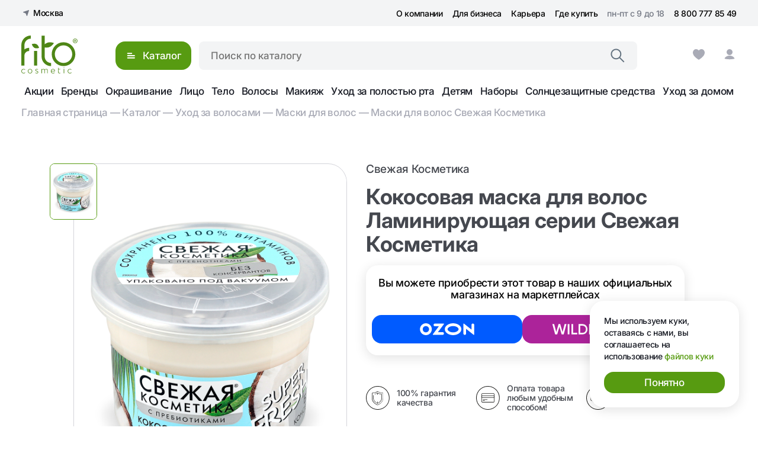

--- FILE ---
content_type: text/html; charset=UTF-8
request_url: https://fitocosmetic.ru/catalog/maski-dlya-volos-svezhaya-kosmetika/maska-dlya-volos-kokosovaya-laminiruyushchaya-serii-svezhaya-kosmetika/
body_size: 17069
content:
<!DOCTYPE html>
<html lang="ru">
<head>
    <meta charset="UTF-8">
    <meta name="viewport" content="width=device-width, initial-scale=1.0">
    <script src="https://code.jquery.com/jquery-3.7.1.min.js" integrity="sha256-/JqT3SQfawRcv/BIHPThkBvs0OEvtFFmqPF/lYI/Cxo=" crossorigin="anonymous"></script>
    <link rel="stylesheet" href="/local/templates/kosatka/js/libs/swiper-bundle/swiper-bundle.min.css"/>
    <script src="/local/templates/kosatka/js/libs/swiper-bundle/swiper-bundle.min.js"></script>
    <link rel="stylesheet" href="/local/templates/kosatka/assets/css/style.css?t=1768917247">
    <link rel="stylesheet" href="/local/templates/kosatka/template_styles.css?t=1768917247">
    <title>Кокосовая маска для волос Ламинирующая серии Свежая Косметика</title>
    <meta name="yandex-verification" content="8d405b807fd0a3e3"/>
    <meta name="google-site-verification" content="asRu4VXNNTfYOfysMRtf5ZJqZ7u8cEeLGuJ25qo1OeA"/>
    <meta http-equiv="Content-Type" content="text/html; charset=UTF-8" />
<meta name="robots" content="index, follow" />
<meta name="keywords" content="Кокосовая маска для волос Ламинирующая серии Свежая Косметика" />
<meta name="description" content="Кокосовая маска для волос Ламинирующая серии Свежая Косметика, купить в интернет магазине Фитокосметик" />
<link href="/bitrix/js/ui/design-tokens/dist/ui.design-tokens.css?168500144624720" type="text/css"  rel="stylesheet" />
<link href="/bitrix/js/ui/fonts/opensans/ui.font.opensans.css?16850012802555" type="text/css"  rel="stylesheet" />
<link href="/bitrix/js/main/popup/dist/main.popup.bundle.css?168500139428324" type="text/css"  rel="stylesheet" />
<link href="/local/templates/kosatka/components/arturgolubev/search.title/interaktiv_mob/style.css?174858805713593" type="text/css"  data-template-style="true"  rel="stylesheet" />
<link href="/local/templates/kosatka/components/arturgolubev/search.title/interaktiv/style.css?176413173513627" type="text/css"  data-template-style="true"  rel="stylesheet" />
<link href="/local/templates/kosatka/components/sotbit/sotbit.mailing.email.get/popup_time_main/style.css?17585375097507" type="text/css"  data-template-style="true"  rel="stylesheet" />
<link href="/local/templates/kosatka/template_styles.css?17446310303097" type="text/css"  data-template-style="true"  rel="stylesheet" />
<script type="text/javascript">if(!window.BX)window.BX={};if(!window.BX.message)window.BX.message=function(mess){if(typeof mess==='object'){for(let i in mess) {BX.message[i]=mess[i];} return true;}};</script>
<script type="text/javascript">(window.BX||top.BX).message({'JS_CORE_LOADING':'Загрузка...','JS_CORE_NO_DATA':'- Нет данных -','JS_CORE_WINDOW_CLOSE':'Закрыть','JS_CORE_WINDOW_EXPAND':'Развернуть','JS_CORE_WINDOW_NARROW':'Свернуть в окно','JS_CORE_WINDOW_SAVE':'Сохранить','JS_CORE_WINDOW_CANCEL':'Отменить','JS_CORE_WINDOW_CONTINUE':'Продолжить','JS_CORE_H':'ч','JS_CORE_M':'м','JS_CORE_S':'с','JSADM_AI_HIDE_EXTRA':'Скрыть лишние','JSADM_AI_ALL_NOTIF':'Показать все','JSADM_AUTH_REQ':'Требуется авторизация!','JS_CORE_WINDOW_AUTH':'Войти','JS_CORE_IMAGE_FULL':'Полный размер'});</script>

<script type="text/javascript" src="/bitrix/js/main/core/core.js?1685001490487656"></script>

<script>BX.setJSList(['/bitrix/js/main/core/core_ajax.js','/bitrix/js/main/core/core_promise.js','/bitrix/js/main/polyfill/promise/js/promise.js','/bitrix/js/main/loadext/loadext.js','/bitrix/js/main/loadext/extension.js','/bitrix/js/main/polyfill/promise/js/promise.js','/bitrix/js/main/polyfill/find/js/find.js','/bitrix/js/main/polyfill/includes/js/includes.js','/bitrix/js/main/polyfill/matches/js/matches.js','/bitrix/js/ui/polyfill/closest/js/closest.js','/bitrix/js/main/polyfill/fill/main.polyfill.fill.js','/bitrix/js/main/polyfill/find/js/find.js','/bitrix/js/main/polyfill/matches/js/matches.js','/bitrix/js/main/polyfill/core/dist/polyfill.bundle.js','/bitrix/js/main/core/core.js','/bitrix/js/main/polyfill/intersectionobserver/js/intersectionobserver.js','/bitrix/js/main/lazyload/dist/lazyload.bundle.js','/bitrix/js/main/polyfill/core/dist/polyfill.bundle.js','/bitrix/js/main/parambag/dist/parambag.bundle.js']);
</script>
<script type="text/javascript">(window.BX||top.BX).message({'pull_server_enabled':'N','pull_config_timestamp':'0','pull_guest_mode':'N','pull_guest_user_id':'0'});(window.BX||top.BX).message({'PULL_OLD_REVISION':'Для продолжения корректной работы с сайтом необходимо перезагрузить страницу.'});</script>
<script type="text/javascript">(window.BX||top.BX).message({'LANGUAGE_ID':'ru','FORMAT_DATE':'DD.MM.YYYY','FORMAT_DATETIME':'DD.MM.YYYY HH:MI:SS','COOKIE_PREFIX':'BITRIX_SM','SERVER_TZ_OFFSET':'10800','UTF_MODE':'Y','SITE_ID':'s1','SITE_DIR':'/','USER_ID':'','SERVER_TIME':'1768917247','USER_TZ_OFFSET':'0','USER_TZ_AUTO':'Y','bitrix_sessid':'c298c26122d52600238d8f1049e1c237'});</script>


<script type="text/javascript" src="/bitrix/js/twim.recaptchafree/script.js?16826855034421"></script>
<script type="text/javascript" src="https://www.google.com/recaptcha/api.js?onload=onloadRecaptchafree&render=explicit&hl=ru"></script>
<script type="text/javascript" src="/bitrix/js/main/jquery/jquery-1.12.4.min.js?168500131497163"></script>
<script type="text/javascript" src="/bitrix/js/tarakud_wishlist/ajax.js?16826855031185"></script>
<script type="text/javascript" src="/bitrix/js/pull/protobuf/protobuf.js?1682685502274055"></script>
<script type="text/javascript" src="/bitrix/js/pull/protobuf/model.js?168268550270928"></script>
<script type="text/javascript" src="/bitrix/js/rest/client/rest.client.js?168268550217414"></script>
<script type="text/javascript" src="/bitrix/js/pull/client/pull.client.js?168500142981012"></script>
<script type="text/javascript" src="/bitrix/js/main/popup/dist/main.popup.bundle.js?1685001388116769"></script>
<script type="text/javascript">
		var wishlistUrl = "/catalog/maski-dlya-volos-svezhaya-kosmetika/maska-dlya-volos-kokosovaya-laminiruyushchaya-serii-svezhaya-kosmetika/index.php";
		BX.message({
			T_DEL_TEXT: "В избранном",
			T_DEL_TITLE: "Удалить из списка желаний",
			T_ADD_TEXT: "Добавить в список желаний",
			T_ADD_TITLE: "Добавить в список желаний",
			T_PAGE: "/personal/wishlist/",
			T_PAGEH: '<i class="fa fa-heart"></i>',
		});
		</script>



<script type="text/javascript" src="/bitrix/components/arturgolubev/search.title/script.js?17478069859674"></script>
<script type="text/javascript" src="/local/templates/kosatka/components/arturgolubev/search.title/interaktiv_mob/script.js?168268557710167"></script>
<script type="text/javascript" src="/local/templates/kosatka/components/arturgolubev/search.title/interaktiv/script.js?168268557710167"></script>
<script type="text/javascript" src="/bitrix/components/sotbit/sotbit.mailing.email.get/script.js?16826854881696"></script>
<script type="text/javascript" src="/local/templates/kosatka/components/sotbit/sotbit.mailing.email.get/popup_time_main/script.js?17219202251256"></script>
<script type="text/javascript">var _ba = _ba || []; _ba.push(["aid", "e2445b4abb0d6253d968bf2f268bd562"]); _ba.push(["host", "fitocosmetic.ru"]); _ba.push(["ad[ct][item]", "[base64]"]);_ba.push(["ad[ct][user_id]", function(){return BX.message("USER_ID") ? BX.message("USER_ID") : 0;}]);_ba.push(["ad[ct][recommendation]", function() {var rcmId = "";var cookieValue = BX.getCookie("BITRIX_SM_RCM_PRODUCT_LOG");var productId = 2330;var cItems = [];var cItem;if (cookieValue){cItems = cookieValue.split(".");}var i = cItems.length;while (i--){cItem = cItems[i].split("-");if (cItem[0] == productId){rcmId = cItem[1];break;}}return rcmId;}]);_ba.push(["ad[ct][v]", "2"]);(function() {var ba = document.createElement("script"); ba.type = "text/javascript"; ba.async = true;ba.src = (document.location.protocol == "https:" ? "https://" : "http://") + "bitrix.info/ba.js";var s = document.getElementsByTagName("script")[0];s.parentNode.insertBefore(ba, s);})();</script>



	<link rel="icon" href="/favicon.ico" sizes="32x32">
	<!--<link rel="manifest" href="/site.webmanifest">
	<link rel="icon" href="/favicon-16x16.png" type="image/png"  sizes="16x16">
	<link rel="icon" href="/favicon-32x32.png" type="image/png"  sizes="32x32">
	<link rel="apple-touch-icon" href="/apple-touch-icon.png">-->
</head>

<body>
<div class="modal modal--sale">
    <a href="#" class="modal__close"><img src="/local/templates/kosatka/assets/img/icons/modal-close.svg" alt="x"></a>
    <img src="/local/templates/kosatka/assets/img/banners/modal-banner.png" alt="" class="modal__banner">
    <div class="modal__content">
        <h2 class="modal__title">Скидка 10% в подарок!</h2>
        <p class="modal__text">Подпишитесь на рассылку и получите скидку на первый заказ </p>
        <form action="#" class="modal__form">
            <input class="modal__mail" type="email" placeholder="Электронная почта">
            <input class="modal__btn btn" type="submit" value="Получить скидку">
            <p class="modal__agree">
                <span>Нажимая на кнопку «Получить скидку», я соглашаюсь с </span>
                <a href="#">политикой обработки персональных данных</a>
            </p>
        </form>
    </div>
</div>
<div class="modal modal--city">
    <a href="#" class="modal__close"><img src="/local/templates/kosatka/assets/img/icons/modal-close.svg" alt="x"></a>
    <div class="modal__content">
        <h2 class="modal__title">Выберите город</h2>
        <div class="modal__search search">
            <input type="search" placeholder="Ваш город" class="hide-todo">
            <img class="search__img hide-todo" src="/local/templates/kosatka/assets/img/icons/search.svg" alt="">
        </div>
        <div class="modal__auto hide-todo">
            <img src="/local/templates/kosatka/assets/img/icons/location-green.svg" alt=""><span>Определить автоматически</span>
        </div>
        <ul class="modal__list">
            <li class="modal__li modal__li--active">Москва <img src="/local/templates/kosatka/assets/img/icons/verify.svg" alt=""></li>
            <li class="modal__li">Санкт-Петербург <img src="/local/templates/kosatka/assets/img/icons/verify.svg" alt=""></li>
            <li class="modal__li">Сочи<img src="/local/templates/kosatka/assets/img/icons/verify.svg" alt=""></li>
            <li class="modal__li">Ростов-на-Дону <img src="/local/templates/kosatka/assets/img/icons/verify.svg" alt=""></li>
            <li class="modal__li">Нижний Новгород <img src="/local/templates/kosatka/assets/img/icons/verify.svg" alt=""></li>
            <li class="modal__li">Челябинск <img src="/local/templates/kosatka/assets/img/icons/verify.svg" alt=""></li>
            <li class="modal__li">Казань <img src="/local/templates/kosatka/assets/img/icons/verify.svg" alt=""></li>
            <li class="modal__li">Уфа <img src="/local/templates/kosatka/assets/img/icons/verify.svg" alt=""></li>
            <li class="modal__li">Краснодар <img src="/local/templates/kosatka/assets/img/icons/verify.svg" alt=""></li>
        </ul>
    </div>
</div>
<div class="modal modal--cookie">
    <div class="modal__content">
        <p class="modal__agree">
            <span>Мы используем куки, оставаясь с нами, вы соглашаетесь на использование</span>
            <a href="#">файлов куки</a>
        </p>
        <div class="btn">Понятно</div>
    </div>
</div>
<header class="header">
    <div class="header__media">
        <div class="container">
            <div class="burger">
                <span></span>
                <span></span>
                <span></span>
            </div>
            <a href="/"><img src="/local/templates/kosatka/assets/img/icons/logo-media.svg" alt="fito cosmetic" title="fito cosmetic"></a>
            <img src="/local/templates/kosatka/assets/img/icons/search.svg" alt="поиск" class="mobile-search">
            
			<!--<div class="search__media">
				<form action="/search/" method="get">
                    <div class="search__header">
                        <img src="/local/templates/kosatka/assets/img/icons/arrow-back.svg" alt="<-" class="search-back">
                        <div class="search__inp">
                            <input type="search" name="q" placeholder="Поиск по каталогу">
                            <img src="/local/templates/kosatka/assets/img/icons/search.svg" alt="">
                        </div>
                    </div>
                    <div class="search__results">
                        <a href="/search/?q=Шампунь" class="search__text">Шампунь</a>
                        <a href="/search/?q=Крем" class="search__text">Крем</a>
                        <a href="/search/?q=Гель" class="search__text">Гель</a>
                        <a href="/search/?q=Зубная+паста" class="search__text">Зубная паста</a>
                    </div>
                </form>
            </div>-->
			<!--<div id="smart-title-search1" class="bx-searchtitle theme-blue">
	<form action="/search/index.php">
		<div class="bx-input-group">
			<input id="smart-title-search-input1" placeholder="" type="text" name="q" value="" autocomplete="off" class="bx-form-control"/>
			<span class="bx-input-group-btn">
				<span class="bx-searchtitle-preloader " id="smart-title-search1_preloader_item"></span>
				<button class="" type="submit" name="s"></button>
			</span>
		</div>
	</form>
</div>-->


<div id="smart-title-search1" class="search__media">
	<form action="/search/index.php">
		 <div class="search__header">
                        <img src="/local/templates/kosatka/assets/img/icons/arrow-back.svg" alt="<-" class="search-back">
                        <div class="search__inp">
								<input id="smart-title-search-input1" type="text" name="q" placeholder="Поиск по каталогу" value="" autocomplete="off">
								<img src="/local/templates/kosatka/assets/img/icons/search.svg" alt="">
                        </div>
                    </div>
		<div class="search__results">
			<a href="/search/?q=Шампунь" class="search__text">Шампунь</a>
			<a href="/search/?q=Крем" class="search__text">Крем</a>
			<a href="/search/?q=Гель" class="search__text">Гель</a>
			<a href="/search/?q=Зубная+паста" class="search__text">Зубная паста</a>
		</div>
	</form>
</div>



<script>

	BX.ready(function(){
		new JCTitleSearchAG2({
			// 'AJAX_PAGE' : '/your-path/fast_search.php',
			'AJAX_PAGE' : '/catalog/maski-dlya-volos-svezhaya-kosmetika/maska-dlya-volos-kokosovaya-laminiruyushchaya-serii-svezhaya-kosmetika/',
			'CONTAINER_ID': 'smart-title-search1',
			'INPUT_ID': 'smart-title-search-input1',
			//'PRELODER_ID': 'smart-title-search1_preloader_item',
			'MIN_QUERY_LEN': 2
		});
	});
	
	
</script>        </div>
        <div class="header__media-bottom media-bottom">
            <div class="container">
                <div class="media-bottom__items">
                    <a href="/" class="media-bottom__item media-bottom__item--active">
                        <img src="/local/templates/kosatka/assets/img/icons/home.svg" alt=""><span>Главная</span>
                    </a>
                    <a href="/catalog/" class="media-bottom__item">
                        <img src="/local/templates/kosatka/assets/img/icons/catalog.svg" alt=""><span>Каталог</span>
                    </a>
                    <a href="/personal/wishlist/" class="media-bottom__item">
                        <img src="/local/templates/kosatka/assets/img/icons/heart.svg" alt=""><span>Избранное</span>
                    </a>
                    <a href="/" class="media-bottom__item">
                        <img src="/local/templates/kosatka/assets/img/icons/bag.svg" alt=""><span>Корзина</span>
                    </a>
                    <a href="/cabinet/" class="media-bottom__item">
                        <img src="/local/templates/kosatka/assets/img/icons/user.svg" alt=""><span>Профиль</span>
                    </a>
                </div>
            </div>
        </div>
    </div>
    <div class="menu__media">
        <div class="header__city hide-todo">
            <img src="/local/templates/kosatka/assets/img/icons/location.svg" alt="place">
            <span>Москва</span>
        </div>
        <div class="menu__media-items">
            <a href="/catalog/">Каталог</a>
			<a href="/catalog/okrashivanie-volos/">Окрашивание</a>
			<a href="/catalog/sredstva-dlya-ukhoda-za-volosami/">Волосы</a>
			<a href="/catalog/ukhod-za-litsom/">Лицо</a>
			<a href="/catalog/ukhod-za-telom/">Тело</a>
            <a href="/actions/">Акции</a>
            <a href="/brands/">Бренды</a>
            <span></span>
            <a href="/about/">О нас</a>
            <a href="/partners/">Для бизнеса</a>
            <a href="/gde-kupit/">Где купить</a>
            <a href="/contract/">Контрактное производство</a>
            <a href="/sertifikaty/">Сертификаты на продукцию</a>
            <a href="https://hh.ru/employer/564137">Карьера</a>
            <span></span>
        </div>
        <div class="menu__media-info">
            <div class="footer__contacts">
                <a href="tel:88007778549" class="footer__phone">8 800 777 85 49</a>
                <p class="footer__time">с 09:00 до 18:00 пн-пт</p>
                <p class="footer__address">117420, Москва, ул. Намёткина, 12а</p>
                <div class="footer__social">
                    <a href="#"><img src="/local/templates/kosatka/assets/img/icons/telegram.svg" alt="telegramm" class="footer__icon"></a>
                    <a href="#"><img src="/local/templates/kosatka/assets/img/icons/vk.svg" alt="vkontakte" class="footer__icon"></a>
                    <a href="#"><img src="/local/templates/kosatka/assets/img/icons/classmates.svg" alt="odnoklassniky" class="footer__icon"></a>
                    <a href="#"><img src="/local/templates/kosatka/assets/img/icons/tiktok.svg" alt="tiktok" class="footer__icon"></a>
                    <a href="#"><img src="/local/templates/kosatka/assets/img/icons/pinterest.svg" alt="pinterest" class="footer__icon"></a>
                </div>
            </div>
        </div>
    </div>
    <div class="container">
        <div class="modal modal--moscow">
            <div class="modal__content">
                <p class="modal__agree">Город доставки</p>
                <p class="modal__city">Москва</p>
                <div class="modal__btns">
                    <div class="btn btn-yes">Да, верно</div>
                    <div class="btn btn--light btn-no">Нет, другой</div>
                </div>
            </div>
        </div>
        <div class="modal modal--done">
            <div class="modal__content">
                <p class="modal__agree">Условия доставки пересчитанны с учетом вашего региона доставки</p>
                <div class="modal__btns">
                    <div class="btn">Понятно</div>
                    <div class="btn btn--light">Подробнее</div>
                </div>
            </div>
        </div>
    </div>
    
<div class="header__menu">
    <div class="container">
        <div class="header__content">
            <div class="header__city">
                <img src="/local/templates/kosatka/assets/img/icons/location.svg" alt="place">
                <span>Москва</span>
            </div>
            <ul class="menu">
                <li>
                    <a href="/about/" class="menu__link">О компании</a>
                </li>
                <li>
                    <a href="/partners/" class="menu__link">Для бизнеса</a>
                </li>
                <li>
                    <a href="https://hh.ru/employer/564137" class="menu__link">Карьера</a>
                </li>
                <li>
                    <a href="/gde-kupit/" class="menu__link">Где купить</a>
                </li>
                                    <li class="hide-todo">
                        <a href="/catalog/" class="menu__link">Каталог</a>
                    </li>
                                    <li class="hide-todo">
                        <a href="/actions/" class="menu__link">Акции</a>
                    </li>
                                    <li class="hide-todo">
                        <a href="/brands/" class="menu__link">Бренды</a>
                    </li>
                                    <li class="hide-todo">
                        <a href="/press/" class="menu__link">Пресса</a>
                    </li>
                                    <li class="hide-todo">
                        <a href="/oplata-i-dostavka/" class="menu__link">Оплата и доставка</a>
                    </li>
                                    <li class="hide-todo">
                        <a href="/stati/" class="menu__link">Блог</a>
                    </li>
                                    <li class="hide-todo">
                        <a href="/reviews/" class="menu__link">Отзывы</a>
                    </li>
                                    <li class="hide-todo">
                        <a href="/kontakty/" class="menu__link">Контакты</a>
                    </li>
                                <ul class="menu menu__contacts">
                    <li>
                        <a href="#" class="menu__link menu__link--gray">пн-пт с 9 до 18 </a>
                    </li>
                    <li>
                        <a href="tel:88007778549" class="menu__link">8 800 777 85 49</a>
                    </li>
                </ul>
            </ul>
        </div>
    </div>
</div>
    <div class="header__block">
        <div class="container">
            <div class="header__content">
                <a href="/" class="logo">
                    <img src="/local/templates/kosatka/assets/img/icons/logo.svg" alt="fito cosmetic" title="fito cosmetic">
                </a>
                <div class="header-catalog">
                    
<div class="catalog-content">
    <ul class="catalog-item">
                    <li class="item-li ">
                <span>Окрашивание</span><img src="/local/templates/kosatka/assets/img/icons/arrow-down.svg" alt=">">
            </li>
                    <li class="item-li ">
                <span>Уход за волосами</span><img src="/local/templates/kosatka/assets/img/icons/arrow-down.svg" alt=">">
            </li>
                    <li class="item-li ">
                <span>Уход за лицом</span><img src="/local/templates/kosatka/assets/img/icons/arrow-down.svg" alt=">">
            </li>
                    <li class="item-li ">
                <span>Уход за телом</span><img src="/local/templates/kosatka/assets/img/icons/arrow-down.svg" alt=">">
            </li>
                    <li class="item-li ">
                <span>Уход за полостью рта</span><img src="/local/templates/kosatka/assets/img/icons/arrow-down.svg" alt=">">
            </li>
                    <li class="item-li ">
                <span>Уход за ногтями</span><img src="/local/templates/kosatka/assets/img/icons/arrow-down.svg" alt=">">
            </li>
                    <li class="item-li ">
                <span>Детям</span><img src="/local/templates/kosatka/assets/img/icons/arrow-down.svg" alt=">">
            </li>
                    <li class="item-li ">
                <span>Наборы</span><img src="/local/templates/kosatka/assets/img/icons/arrow-down.svg" alt=">">
            </li>
                    <li class="item-li ">
                <span>Уход за домом</span><img src="/local/templates/kosatka/assets/img/icons/arrow-down.svg" alt=">">
            </li>
            </ul>
    <ul class="catalog-item">
                    <div class="item-dop ">
                <p class="title">Окрашивание</p>
                <li class="item-li"><a href="/catalog/okrashivanie-volos/">Все товары категории</a></li>
                                    <li class="item-li "><a href="/catalog/kraska-dlya-volos/">Краска для волос </a></li>
                                    <li class="item-li "><a href="/catalog/ottenochnye-sredstva/">Оттеночные средства </a></li>
                                    <li class="item-li "><a href="/catalog/naturalnoe-okrashivanie-volos/">Натуральное окрашивание волос </a></li>
                                    <li class="item-li "><a href="/catalog/osvetlenie-volos/">Осветление волос </a></li>
                                    <li class="item-li "><a href="/catalog/okrashivanie-brovey-i-resnits/">Краска для бровей и ресниц </a></li>
                            </div>
                    <div class="item-dop ">
                <p class="title">Уход за волосами</p>
                <li class="item-li"><a href="/catalog/sredstva-dlya-ukhoda-za-volosami/">Все товары категории</a></li>
                                    <li class="item-li "><a href="/catalog/shampuni-dlya-volos/">Шампуни для волос </a></li>
                                    <li class="item-li "><a href="/catalog/balzamy-dlya-volos/">Бальзамы для волос </a></li>
                                    <li class="item-li "><a href="/catalog/gustoe-maslo-dlya-volos/">Густое масло для волос </a></li>
                                    <li class="item-li "><a href="/catalog/maska-dlya-volos/">Маски для волос </a></li>
                                    <li class="item-li "><a href="/catalog/sprei-dlya-volos/">Спреи для волос </a></li>
                                    <li class="item-li "><a href="/catalog/syvorotki-dlya-volos/">Сыворотки для волос </a></li>
                            </div>
                    <div class="item-dop ">
                <p class="title">Уход за лицом</p>
                <li class="item-li"><a href="/catalog/ukhod-za-litsom/">Все товары категории</a></li>
                                    <li class="item-li "><a href="/catalog/kremy-dlya-litsa/">Кремы  для лица </a></li>
                                    <li class="item-li "><a href="/catalog/patchi-dlya-kozhi-vokrug-glaz/">Патчи для кожи вокруг глаз </a></li>
                                    <li class="item-li "><a href="/catalog/balzamy-dlya-gub/">Бальзамы для губ </a></li>
                                    <li class="item-li "><a href="/catalog/ochishchayushchie-sredstva-dlya-litsa/">Очищающие средства для лица </a></li>
                                    <li class="item-li "><a href="/catalog/skraby-dlya-litsa/">Скрабы для лица </a></li>
                                    <li class="item-li "><a href="/catalog/naturalnaya-depilyatsiya-dlya-litsa-new/">Натуральный фито депилятор для лица </a></li>
                                    <li class="item-li "><a href="/catalog/podarochnye-nabory-lico/">Подарочные наборы </a></li>
                                    <li class="item-li "><a href="/catalog/maski-dlya-litsa/">Маски для лица </a></li>
                                    <li class="item-li "><a href="/catalog/dekorativnaya-kosmetika/">Декоративная косметика </a></li>
                                    <li class="item-li "><a href="/catalog/syvorotki-dlya-litsa/">Сыворотки для лица </a></li>
                            </div>
                    <div class="item-dop ">
                <p class="title">Уход за телом</p>
                <li class="item-li"><a href="/catalog/ukhod-za-telom/">Все товары категории</a></li>
                                    <li class="item-li "><a href="/catalog/skraby-dlya-tela/">Скрабы для тела </a></li>
                                    <li class="item-li "><a href="/catalog/credstva-dlya-depilyatsii/">Cредства для депиляции </a></li>
                                    <li class="item-li "><a href="/catalog/geli-dlya-dusha/">Гели и масла для душа </a></li>
                                    <li class="item-li "><a href="/catalog/kremy-dlya-nog/">Кремы для тела </a></li>
                                    <li class="item-li "><a href="/catalog/kremy-dlya-ruk/">Кремы для рук </a></li>
                                    <li class="item-li "><a href="/catalog/gliny-kosmeticheskie/">Глины косметические </a></li>
                                    <li class="item-li "><a href="/catalog/sredstva-zashchity-ot-solntsa/">Средства защиты от солнца </a></li>
                                    <li class="item-li "><a href="/catalog/sredstv-dlya-prinyatiya-vann/">Средства для принятия ванн </a></li>
                                    <li class="item-li "><a href="/catalog/krem-dlya-nog/">Средства для ног </a></li>
                                    <li class="item-li "><a href="/catalog/zhidkoe-mylo-dlya-ruk/">Жидкое мыло для рук </a></li>
                                    <li class="item-li "><a href="/catalog/vazelin/">Вазелин </a></li>
                                    <li class="item-li "><a href="/catalog/podarochnye-nabory-telo/">Подарочные наборы </a></li>
                                    <li class="item-li "><a href="/catalog/dlya-intimnoy-gigieny/">Для интимной гигиены </a></li>
                            </div>
                    <div class="item-dop ">
                <p class="title">Уход за полостью рта</p>
                <li class="item-li"><a href="/catalog/zubnye-poroshki/">Все товары категории</a></li>
                                    <li class="item-li "><a href="/catalog/zubnye-pasty/">Зубные пасты </a></li>
                                    <li class="item-li "><a href="/catalog/opolaskivateli-dlya-polosti-rta/">Ополаскиватели для полости рта </a></li>
                                    <li class="item-li "><a href="/catalog/zubnye-poroshki-v-sukhom-vide/">Зубные порошки в сухом виде </a></li>
                                    <li class="item-li "><a href="/catalog/zubnye-poroshki-v-gotovom-vide/">Зубные порошки в готовом виде </a></li>
                            </div>
                    <div class="item-dop ">
                <p class="title">Уход за ногтями</p>
                <li class="item-li"><a href="/catalog/sredstva-dlya-ukhoda-za-nogtyami/">Все товары категории</a></li>
                                    <li class="item-li "><a href="/catalog/ukhod-i-ozdorovlenie/">Уход и оздоровление </a></li>
                                    <li class="item-li "><a href="/catalog/zhidkost-dlya-snyatiya-laka/">Жидкость для снятия лака </a></li>
                            </div>
                    <div class="item-dop ">
                <p class="title">Детям</p>
                <li class="item-li"><a href="/catalog/detyam/">Все товары категории</a></li>
                                    <li class="item-li "><a href="/catalog/nabory-detyam/">Детские подарочные наборы </a></li>
                                    <li class="item-li "><a href="/catalog/dlya-kupaniya/">Для купания </a></li>
                                    <li class="item-li "><a href="/catalog/kremy/">Кремы </a></li>
                                    <li class="item-li "><a href="/catalog/prisypki/">Присыпки </a></li>
                                    <li class="item-li "><a href="/catalog/shampuni/">Шампуни </a></li>
                            </div>
                    <div class="item-dop ">
                <p class="title">Наборы</p>
                <li class="item-li"><a href="/catalog/nabory/">Все товары категории</a></li>
                            </div>
                    <div class="item-dop ">
                <p class="title">Уход за домом</p>
                <li class="item-li"><a href="/catalog/ukhod-za-domom/">Все товары категории</a></li>
                                    <li class="item-li "><a href="/catalog/sredstva-dlya-mytya-posudy/">Средства для мытья посуды </a></li>
                                    <li class="item-li "><a href="/catalog/chistyashchie-sredstva/">Чистящие средства </a></li>
                            </div>
            </ul>
    <div class="catalog-item hide-visibility-todo"><img src="/local/templates/kosatka/assets/img/banners/sales-slide-3.jpg" alt="" class="catalog-banner"></div>
</div>
<div class="btn catalog__btn">
    <svg class="icon">
        <use xlink:href="/local/templates/kosatka/assets/img/icons/sprite.svg#menu"></use>
    </svg>
    <span>Каталог</span>
</div><!--<div id="smart-title-search" class="bx-searchtitle theme-blue">
	<form action="/search/index.php">
		<div class="bx-input-group">
			<input id="smart-title-search-input" placeholder="" type="text" name="q" value="" autocomplete="off" class="bx-form-control"/>
			<span class="bx-input-group-btn">
				<span class="bx-searchtitle-preloader " id="smart-title-search_preloader_item"></span>
				<button class="" type="submit" name="s"></button>
			</span>
		</div>
	</form>
</div>-->


<div id="smart-title-search" class="search header__search">
	<form action="/search/index.php">
		<input id="smart-title-search-input" type="text" name="q" placeholder="Поиск по каталогу" value="" autocomplete="off">
		<img src="/local/templates/kosatka/assets/img/icons/search.svg" alt="search" class="search__img">
		<div class="search__content">
			<a href="/search/?q=Шампунь" class="search__text">Шампунь</a>
			<a href="/search/?q=Крем" class="search__text">Крем</a>
			<a href="/search/?q=Гель" class="search__text">Гель</a>
			<a href="/search/?q=Зубная+паста" class="search__text">Зубная паста</a>
		</div>
	</form>
</div>



<script>
	BX.ready(function(){
		new JCTitleSearchAG2({
			// 'AJAX_PAGE' : '/your-path/fast_search.php',
			'AJAX_PAGE' : '/catalog/maski-dlya-volos-svezhaya-kosmetika/maska-dlya-volos-kokosovaya-laminiruyushchaya-serii-svezhaya-kosmetika/',
			'CONTAINER_ID': 'smart-title-search',
			'INPUT_ID': 'smart-title-search-input',
			//'PRELODER_ID': 'smart-title-search_preloader_item',
			'MIN_QUERY_LEN': 2
		});
	});
</script>                    <!--<div class="search header__search">
                        <form action="/search/" method="get">
                            <input type="search" name="q" placeholder="Поиск по каталогу" autocomplete="off">
                            <img src="/local/templates/kosatka/assets/img/icons/search.svg" alt="search" class="search__img">
                            <div class="search__content">
                                <a href="/search/?q=Шампунь" class="search__text">Шампунь</a>
                                <a href="/search/?q=Крем" class="search__text">Крем</a>
                                <a href="/search/?q=Гель" class="search__text">Гель</a>
                                <a href="/search/?q=Зубная+паста" class="search__text">Зубная паста</a>
                            </div>
                        </form>
                    </div>-->
                </div>
                <div class="icons">
    <a class="icons__link hide-todo" href="#">
        <svg class="icon">
            <use xlink:href="/local/templates/kosatka/assets/img/icons/sprite.svg#box"></use>
        </svg>
    </a>
    <a class="icons__link" href="/personal/wishlist/" title="Избранное">
                <span class="num heart__num hide">0</span>
        <svg class="icon">
            <use xlink:href="/local/templates/kosatka/assets/img/icons/sprite.svg#heart"></use>
        </svg>
    </a>
    <a class="icons__link" href="/cabinet/" title="Личный кабинет">
        <svg class="icon">
            <use xlink:href="/local/templates/kosatka/assets/img/icons/sprite.svg#user"></use>
        </svg>
    </a>
    <a class="icons__link" href="/personal/cart/" title="Корзина">
                <span class="num basket__num hide">0</span>
        <svg class="icon">
            <use xlink:href="/local/templates/kosatka/assets/img/icons/sprite.svg#bag"></use>
        </svg>
    </a>
</div>            </div>
        </div>
    </div>
    
<div class="header__bottom">
    <div class="container">
        <ul class="bottom-menu">
	<li>
		<a href="/actions/" class="link bottom-menu__link">Акции</a>
	</li>
	<li>
		<a href="/brands/" class="link bottom-menu__link">Бренды</a>
	</li>
	<li>
		<a href="/catalog/okrashivanie-volos/" class="link bottom-menu__link">Окрашивание</a>
	</li>
	<li>
		<a href="/catalog/ukhod-za-litsom/" class="link bottom-menu__link">Лицо</a>
	</li>
	<li>
		<a href="/catalog/ukhod-za-telom/" class="link bottom-menu__link">Тело</a>
	</li>
	<li>
		<a href="/catalog/sredstva-dlya-ukhoda-za-volosami/" class="link bottom-menu__link">Волосы</a>
	</li>
	<li>
		<a href="/catalog/dekorativnaya-kosmetika/" class="link bottom-menu__link">Макияж</a>
	</li>
	<li>
		<a href="/catalog/zubnye-poroshki/" class="link bottom-menu__link">Уход за полостью рта</a>
	</li>
	<li>
		<a href="/catalog/detyam/" class="link bottom-menu__link">Детям</a>
	</li>
	<li>
		<a href="/catalog/nabory/" class="link bottom-menu__link">Наборы</a>
	</li>
	<li>
		<a href="/catalog/sredstva-zashchity-ot-solntsa/" class="link bottom-menu__link">Солнцезащитные средства</a>
	</li>
	<li>
		<a href="/catalog/ukhod-za-domom/" class="link bottom-menu__link">Уход за домом</a>
	</li>
			
        </ul>
    </div>
</div>
</header>
<main>
        <section class="breadcrumbs">
        <div class="container">
            <div class="breadcrumbs__content">
                                    <a href="/" class="link">Главная страница</a>
                                            <span>—</span>
                                                        <a href="/catalog/" class="link">Каталог</a>
                                            <span>—</span>
                                                        <a href="/catalog/sredstva-dlya-ukhoda-za-volosami/" class="link">Уход за волосами</a>
                                            <span>—</span>
                                                        <a href="/catalog/maska-dlya-volos/" class="link">Маски для волос</a>
                                            <span>—</span>
                                                        <a href="/catalog/maski-dlya-volos-svezhaya-kosmetika/" class="link">Маски для волос Свежая Косметика</a>
                                                </div>
        </div>
    </section>

    <section class="product-card">
        <div class="container container-2">
            <div class="product-card__content">
                <div class="product-card__left">
                    <div class="product-card__links card-links">
                        <a href="/catalog/" class="card-links__item">
                            <img src="/local/templates/kosatka/assets/img/icons/arrow-back.svg" alt="В каталог" title="В каталог">
                        </a>
                        <div class="card-links__right">
                            <a href="#" class="card-links__item share-link">
                                <img src="/local/templates/kosatka/assets/img/icons/export.svg" alt="Поделиться" title="Поделиться">
                            </a>
                            <div class="card-links__item">
                                                                <svg class="icon add_to_wishlist " data-id="2330" data-is-product-page="true">
                                    <use xlink:href="/local/templates/kosatka/assets/img/icons/sprite.svg#heart"></use>
                                </svg>
                            </div>
                        </div>
                    </div>
                    <div class="product-card__slider swiper">
                        <div class="swiper-wrapper">
                            <div class="swiper-slide"><img src="/upload/iblock/9e1/9e1e9cd1ecafaca482410788e71101b5.jpg" alt="Кокосовая маска для волос Ламинирующая серии Свежая Косметика"></div>
                                                    </div>
                        <div class="swiper-pagination"></div>
                    </div>
                    <div class="swiper-pagination-1">
                        <img class="swiper_pagination_img swiper_pagination_img--active" src="/upload/iblock/9e1/9e1e9cd1ecafaca482410788e71101b5.jpg" alt="Кокосовая маска для волос Ламинирующая серии Свежая Косметика">
                                            </div>
                </div>
                <div class="product-card__right">
                                                            <div class="product-card-brand-block">
                        <p class="product-card__brand">Свежая Косметика</p>
                                            </div>
                    
                    <p class="product-card__title">Кокосовая маска для волос Ламинирующая серии Свежая Косметика</p>
                    <div class="product-card__rewievs hide-todo">
                        <div class="product-card__stars">
                            <img src="/local/templates/kosatka/assets/img/icons/star.svg" alt="звезда">
                            <img src="/local/templates/kosatka/assets/img/icons/star.svg" alt="звезда">
                            <img src="/local/templates/kosatka/assets/img/icons/star.svg" alt="звезда">
                            <img src="/local/templates/kosatka/assets/img/icons/star.svg" alt="звезда">
                            <img src="/local/templates/kosatka/assets/img/icons/star.svg" alt="звезда">
                        </div>
                        <span class="product-card__count">4,8</span>
                        <span class="product-card__count-text">24 отзыва</span>
                    </div>
                    <div class="product-card__more hide-todo">
                        <a href="product-card.html" class="more__link more__link--active"><img src="/local/templates/kosatka/assets/img/products/01.png" alt=""></a>
                        <a href="product-card.html" class="more__link"><img src="/local/templates/kosatka/assets/img/products/01.png" alt=""></a>
                    </div>
                    <div class="product-card__colors hide-todo">
                        <p class="product-card__name-color">№ 6.5 Красное дерево</p>
                        <div class="product-card__colors-items">
                            <div data-name="№ 6.5 Красное дерево" class="product-card__color product-card__color--active"><img src="/local/templates/kosatka/assets/img/colors/img_color.png" alt="">
                            </div>
                            <div data-name="№ 4.38 Шоколадный каштан" class="product-card__color"><img src="/local/templates/kosatka/assets/img/colors/img_color-1.png" alt=""></div>
                            <div data-name="№ 4.39 Шоколадный каштан" class="product-card__color"><img src="/local/templates/kosatka/assets/img/colors/img_color-2.png" alt=""></div>
                            <div data-name="№ 4.40 Шоколадный каштан" class="product-card__color"><img src="/local/templates/kosatka/assets/img/colors/img_color-3.png" alt=""></div>
                            <div data-name="№ 4.41 Шоколадный каштан" class="product-card__color"><img src="/local/templates/kosatka/assets/img/colors/img_color-4.png" alt=""></div>
                            <div data-name="№ 4.42 Шоколадный каштан" class="product-card__color"><img src="/local/templates/kosatka/assets/img/colors/img_color-5.png" alt=""></div>
                            <div data-name="№ 4.43 Шоколадный каштан" class="product-card__color"><img src="/local/templates/kosatka/assets/img/colors/img_color-6.png" alt=""></div>
                            <div data-name="№ 4.44 Шоколадный каштан" class="product-card__color"><img src="/local/templates/kosatka/assets/img/colors/img_color-7.png" alt=""></div>
                            <div data-name="№ 4.45 Шоколадный каштан" class="product-card__color"><img src="/local/templates/kosatka/assets/img/colors/img_color-8.png" alt=""></div>
                            <div data-name="№ 4.46 Шоколадный каштан" class="product-card__color"><img src="/local/templates/kosatka/assets/img/colors/img_color-9.png" alt=""></div>
                            <div data-name="№ 4.47 Шоколадный каштан" class="product-card__color"><img src="/local/templates/kosatka/assets/img/colors/img_color-10.png" alt=""></div>
                        </div>
                    </div>
                    <div class="buy-markets">
                                                <p class="buy-markets__title">Вы можете приобрести этот товар в наших официальных магазинах на маркетплейсах</p>
                        <div class="markets">
                                                            <a onclick="ym(38053440, 'reachGoal', 'click_link_ozon'); return true;" href="https://www.ozon.ru/seller/ooo-fitokosmetik-208373/products/?miniapp=seller_208373" class="market market--ozon">
                                    <img src="/local/templates/kosatka/assets/img/icons/logo_ozon.svg" alt="ozon">
                                </a>
                            
                                                            <!--<a onclick="ym(38053440, 'reachGoal', 'click_link_wb'); return true;" href="https://www.wildberries.ru/brands/fito-cosmetic" class="market market--wb">-->
                                <a href="https://www.wildberries.ru/brands/fito-cosmetic" class="market market--wb">
                                    <img src="/local/templates/kosatka/assets/img/icons/logo_wildberris.svg" alt="wildberries">
                                </a>
                            
                                                    </div>
                    </div>

                    <div class="product-card__advantages">
                        <div class="product-card__advant">
                            <img src="/local/templates/kosatka/img/ficha/ficha-3.svg" alt="">
                            <p>100% гарантия качества</p>
                        </div>
                        <div class="product-card__advant">
                            <img src="/local/templates/kosatka/img/ficha/ficha-2.svg" alt="">
                            <p>Оплата товара любым удобным способом!</p>
                        </div>
                        <div class="product-card__advant">
                            <img src="/local/templates/kosatka/img/ficha/ficha-1.svg" alt="">
                            <p>Доставка по всей России</p>
                        </div>
                    </div>
                    <div class="product-card__characteristics">
                        <div class="characteristic">
                            <p>Артикул</p>
                            <span class="dotted"></span>
                            <p>7172</p>
                        </div>
                                                    <div class="characteristic">
                                <p>Бренд</p>
                                <span class="dotted"></span>
                                <p>Свежая Косметика</p>
                            </div>
                        
                                                                                                                <div class="characteristic">
                                    <p>Тип продукта</p>
                                    <span class="dotted"></span>
                                    <p>Маски для волос</p>
                                </div>
                                                    
                                                    <div class="characteristic">
                                <p>Объем</p>
                                <span class="dotted"></span>
                                <p>180 мл</p>
                            </div>
                        
                                                
                        
                        
                    </div>
                </div>
            </div>

                            <div class="product-card__data product-card__data--active">
                    <div class="data__title product-card__title">
                        <h3>Описание</h3>
                        <svg class="icon">
                            <use xlink:href="/local/templates/kosatka/assets/img/icons/sprite.svg#minus"></use>
                        </svg>
                    </div>
                    <p class="data__text">В этой баночке 100% натуральная ламинирующая маска для волос. Мы приготовили её из самых свежих ингредиентов и пребиотиков без вредных добавок и консервантов! Нам удалось сохранить в первозданном виде 100% полезных свойств каждого компонента благодаря технологии вакуумной упаковки, чтобы подарить Вашей коже максимум пользы.</p>
                </div>
            
                            <div class="product-card__data">
                    <div class="data__title product-card__title">
                        <h3>Состав</h3>
                        <svg class="icon">
                            <use xlink:href="/local/templates/kosatka/assets/img/icons/sprite.svg#plus"></use>
                        </svg>
                    </div>
                    <p class="data__text">Aqua, Cocos Nucifera Fruit Juice (Кокосовое Молоко), Сocos Nucifera Oil (Кокосовое Масло), Cetearyl Alcohol, Distearoylethyl Dimonium Chloride, Glyceryl Stearate, Inulin, Butyrospermum Parkii Butter (Масло Ши), Fructooligosaccharides (Пребиотики), Benzyl Alcohol, Ethylhexylglycerin, Parfum.</p>
                </div>
            
                            <div class="product-card__data">
                    <div class="data__title product-card__title">
                        <h3>Способ применения</h3>
                        <svg class="icon">
                            <use xlink:href="/local/templates/kosatka/assets/img/icons/sprite.svg#plus"></use>
                        </svg>
                    </div>
                    <p class="data__text">Небольшое количество маски распределите по всей длине чистых влажных волос, уделяя особое внимание кончикам, через 3-5 минут смойте водой. После вскрытия хранить не более 30 суток.</p>
                </div>
            
                            <div class="product-card__data">
                    <div class="data__title product-card__title">
                        <h3>Особые указания</h3>
                        <svg class="icon">
                            <use xlink:href="/local/templates/kosatka/assets/img/icons/sprite.svg#plus"></use>
                        </svg>
                    </div>
                    <div class="data__text special-instr">
                                                    <div class="special-instr-wrap">
                                <span class="special-instr-title">Меры предосторожности:</span>
                                <span class="special-instr-text">Для наружного применения. Хранить в недоступном для детей месте. При попадании в глаза - промыть водой. Возможна индивидуальная непереносимость компонентов. Не допускать непосредственного воздействия солнечного света.</span>
                            </div>
                        
                                                    <div class="special-instr-wrap">
                                <span class="special-instr-title">Противопоказания к применению:</span>
                                <span class="special-instr-text">Нет</span>
                            </div>
                        
                                                    <div class="special-instr-wrap">
                                <span class="special-instr-title">Условия хранения:</span>
                                <span class="special-instr-text">Хранить при температуре от 0 °С до +25 °С, в недоступном для детей месте</span>
                            </div>
                                            </div>
                </div>
            
            <div class="data__rewievs rewievs"> <!-- hide-todo-->
                <div class="rewievs__top">
                    <div class="rewievs__count">
                        <h2 class="title rewievs__title title--small">Отзывы</h2>
                        <!--<div class="rewievs__bottom">
                            <div class="rewievs__more">
                                <p class="rewievs__num">4,8</p>
                                <div class="rewievs__stars stars product-card__stars">
                                    <img src="/local/templates/kosatka/assets/img/icons/star.svg" alt="">
                                    <img src="/local/templates/kosatka/assets/img/icons/star.svg" alt="">
                                    <img src="/local/templates/kosatka/assets/img/icons/star.svg" alt="">
                                    <img src="/local/templates/kosatka/assets/img/icons/star.svg" alt="">
                                    <img src="/local/templates/kosatka/assets/img/icons/star.svg" alt="">
                                </div>
                                <p class="rewievs__count--text">204 отзыва</p>
                            </div>
                            <div class="btn">Оставить отзыв</div>
                        </div>-->
                    </div>
                </div>

                <div class="rewievs__table rewievs-table">
				<div class="mp-productName" style="display: none;">Кокосовая маска для волос Ламинирующая серии Свежая Косметика</div><script type="text/javascript" src="//cdn.mneniya.pro/widgetscipts/fitocosmeticru/mp-widget.js"></script><div class="mp-widget" data-mp-productSKUs="2330" data-mp-widget-type="Product"><a href="https://Mneniya.Pro">Mneniya.Pro</a></div>
                    <!--<div class="rewievs-table__item">
                        <div class="rewievs-table__person">
                            <p class="rewievs-table__name">Марина</p>
                            <p class="rewievs-table__date">23.04.23</p>
                        </div>
                        <div class="rewievs-table__rewiev">
                            <div class="rewievs-table__stars product-card__stars">
                                <img src="/local/templates/kosatka/assets/img/icons/star.svg" alt="">
                                <img src="/local/templates/kosatka/assets/img/icons/star.svg" alt="">
                                <img src="/local/templates/kosatka/assets/img/icons/star.svg" alt="">
                                <img src="/local/templates/kosatka/assets/img/icons/star.svg" alt="">
                                <img src="/local/templates/kosatka/assets/img/icons/star-half.svg" alt="">
                            </div>
                            <div class="rewievs-table__text hide">
                                Купила такую краску в магазине, долго она лежала и ждала своего часа. Тут решила покрасить брови и ресницы. Легко и просто оказалось, очень хорошо получилось. Решила купить ещё. Все пришло целое, хорошо упаковано и с хорошими сроками годности. Спасибо
                                большое 🤩
                            </div>
                        </div>
                    </div>
                    <div class="rewievs-table__item">
                        <div class="rewievs-table__person">
                            <p class="rewievs-table__name">Василина</p>
                            <p class="rewievs-table__date">23.04.23</p>
                        </div>
                        <div class="rewievs-table__rewiev">
                            <div class="rewievs-table__stars product-card__stars">
                                <img src="/local/templates/kosatka/assets/img/icons/star.svg" alt="">
                                <img src="/local/templates/kosatka/assets/img/icons/star.svg" alt="">
                                <img src="/local/templates/kosatka/assets/img/icons/star.svg" alt="">
                                <img src="/local/templates/kosatka/assets/img/icons/star.svg" alt="">
                                <img src="/local/templates/kosatka/assets/img/icons/star-half.svg" alt="">
                            </div>
                            <div class="rewievs-table__text hide">Спасибо большое за краску это самая лучшая краска для бровей несмотря на свою маленькую цену красит лучше всех дорогих красок, а я их перепробывала немало. Лучше этой краски нет супер красит и долго не смывается.Уже много
                                лет только ей пользуюсь,краска супер.Большое спасибо.
                            </div>
                        </div>
                    </div>
                    <div class="rewievs-table__item">
                        <div class="rewievs-table__person">
                            <p class="rewievs-table__name">Светлана</p>
                            <p class="rewievs-table__date">23.04.23</p>
                        </div>
                        <div class="rewievs-table__rewiev">
                            <div class="rewievs-table__stars product-card__stars">
                                <img src="/local/templates/kosatka/assets/img/icons/star.svg" alt="">
                                <img src="/local/templates/kosatka/assets/img/icons/star.svg" alt="">
                                <img src="/local/templates/kosatka/assets/img/icons/star.svg" alt="">
                                <img src="/local/templates/kosatka/assets/img/icons/star.svg" alt="">
                                <img src="/local/templates/kosatka/assets/img/icons/star-half.svg" alt="">
                            </div>
                            <div class="rewievs-table__text hide">Хорошая краска. Мягкая консистенция, легко наносится кистью. Можно дольше 15 мин подержать.
                            </div>
                        </div>
                    </div>
                </div>
                <div class="btn btn--default rewievs__btn">Показать еще</div>-->
            </div>
        </div>
    </section>

    <section class="popular hit product-card__hit hide-todo">
        <div class="container">
            <div class="popular__content hit__content">
                <h2 class="main__title popular__title">
                    <span>С этим товаром часто покупают</span>
                </h2>
                <div class="popular__slider swiper">
                    <div class="swiper-wrapper">
                        <div class="swiper-slide">
                            <a href="#" class="card">
                                <div class="card__tags">
                                    <div class="tag tag--blue">Новинка</div>
                                    <div class="tag tag--orange">Акция</div>
                                </div>
                                <svg class="icon card__icon">
                                    <use xlink:href="/local/templates/kosatka/assets/img/icons/sprite.svg#heart"></use>
                                </svg>
                                <div class="slider swiper">
                                    <div class="swiper-wrapper">
                                        <div class="swiper-slide">
                                            <img src="/local/templates/kosatka/assets/img/products/img_product.png" alt="фото продукта">
                                        </div>
                                        <div class="swiper-slide">
                                            <img src="/local/templates/kosatka/assets/img/products/img_product.png" alt="фото продукта">
                                        </div>
                                        <div class="swiper-slide">
                                            <img src="/local/templates/kosatka/assets/img/products/img_product.png" alt="фото продукта">
                                        </div>
                                        <div class="swiper-slide">
                                            <img src="/local/templates/kosatka/assets/img/products/img_product.png" alt="фото продукта">
                                        </div>
                                    </div>
                                    <div class="swiper-pagination"></div>
                                </div>
                                <div class="card__info">
                                    <p class="card__title">Премудрости Красоты</p>
                                    <p class="card__desc">Шампунь «Кедровый гребень Укрепление и объем»</p>
                                </div>
                                <div class="card__bottom">
                                    <div class="card__price price">
                                        <p class="price__old">1360 ₽</p>
                                        <div class="price__actual">
                                            <p class="price__num">890 ₽</p>
                                            <div class="price__sale tag tag--pink">−36%</div>
                                        </div>
                                    </div>
                                    <div class="btn btn--basket">
                                        <img src="/local/templates/kosatka/assets/img/icons/bag-small.svg" alt="корзина">
                                    </div>
                                </div>
                                <div class="card__bottom--active">
                                    <p class="price__num">890 ₽</p>
                                    <div class="card__bottom">
                                        <div class="btn">
                                            <svg class="icon">
                                                <use xlink:href="/local/templates/kosatka/assets/img/icons/sprite.svg#minus"></use>
                                            </svg>
                                        </div>
                                        <div class="center btn btn--default">
                                            <span>1</span><span>&nbsp;шт</span>
                                        </div>
                                        <div class="btn">
                                            <svg class="icon">
                                                <use xlink:href="/local/templates/kosatka/assets/img/icons/sprite.svg#plus"></use>
                                            </svg>
                                        </div>
                                    </div>
                                </div>
                            </a>
                        </div>
                        <div class="swiper-slide">
                            <a href="#" class="card">
                                <div class="card__tags">
                                    <div class="tag tag--blue">Новинка</div>
                                    <div class="tag tag--orange">Акция</div>
                                </div>
                                <svg class="icon card__icon">
                                    <use xlink:href="/local/templates/kosatka/assets/img/icons/sprite.svg#heart"></use>
                                </svg>
                                <div class="slider swiper">
                                    <div class="swiper-wrapper">
                                        <div class="swiper-slide">
                                            <img src="/local/templates/kosatka/assets/img/products/img_product.png" alt="фото продукта">
                                        </div>
                                        <div class="swiper-slide">
                                            <img src="/local/templates/kosatka/assets/img/products/img_product.png" alt="фото продукта">
                                        </div>
                                        <div class="swiper-slide">
                                            <img src="/local/templates/kosatka/assets/img/products/img_product.png" alt="фото продукта">
                                        </div>
                                        <div class="swiper-slide">
                                            <img src="/local/templates/kosatka/assets/img/products/img_product.png" alt="фото продукта">
                                        </div>
                                    </div>
                                    <div class="swiper-pagination"></div>
                                </div>
                                <div class="card__info">
                                    <p class="card__title">Премудрости Красоты</p>
                                    <p class="card__desc">Шампунь «Кедровый гребень Укрепление и объем»</p>
                                </div>
                                <div class="card__bottom">
                                    <div class="card__price price">
                                        <p class="price__old">1360 ₽</p>
                                        <div class="price__actual">
                                            <p class="price__num">890 ₽</p>
                                            <div class="price__sale tag tag--pink">−36%</div>
                                        </div>
                                    </div>
                                    <div class="btn btn--basket">
                                        <img src="/local/templates/kosatka/assets/img/icons/bag-small.svg" alt="корзина">
                                    </div>
                                </div>
                                <div class="card__bottom--active">
                                    <p class="price__num">890 ₽</p>
                                    <div class="card__bottom">
                                        <div class="btn">
                                            <svg class="icon">
                                                <use xlink:href="/local/templates/kosatka/assets/img/icons/sprite.svg#minus"></use>
                                            </svg>
                                        </div>
                                        <div class="center btn btn--default">
                                            <span>1</span><span>&nbsp;шт</span>
                                        </div>
                                        <div class="btn">
                                            <svg class="icon">
                                                <use xlink:href="/local/templates/kosatka/assets/img/icons/sprite.svg#plus"></use>
                                            </svg>
                                        </div>
                                    </div>
                                </div>
                            </a>
                        </div>
                        <div class="swiper-slide">
                            <a href="#" class="card">
                                <div class="card__tags">
                                    <div class="tag tag--blue">Новинка</div>
                                    <div class="tag tag--orange">Акция</div>
                                </div>
                                <svg class="icon card__icon">
                                    <use xlink:href="/local/templates/kosatka/assets/img/icons/sprite.svg#heart"></use>
                                </svg>
                                <div class="slider swiper">
                                    <div class="swiper-wrapper">
                                        <div class="swiper-slide">
                                            <img src="/local/templates/kosatka/assets/img/products/img_product.png" alt="фото продукта">
                                        </div>
                                        <div class="swiper-slide">
                                            <img src="/local/templates/kosatka/assets/img/products/img_product.png" alt="фото продукта">
                                        </div>
                                        <div class="swiper-slide">
                                            <img src="/local/templates/kosatka/assets/img/products/img_product.png" alt="фото продукта">
                                        </div>
                                        <div class="swiper-slide">
                                            <img src="/local/templates/kosatka/assets/img/products/img_product.png" alt="фото продукта">
                                        </div>
                                    </div>
                                    <div class="swiper-pagination"></div>
                                </div>
                                <div class="card__info">
                                    <p class="card__title">Премудрости Красоты</p>
                                    <p class="card__desc">Шампунь «Кедровый гребень Укрепление и объем»</p>
                                </div>
                                <div class="card__bottom">
                                    <div class="card__price price">
                                        <p class="price__old">1360 ₽</p>
                                        <div class="price__actual">
                                            <p class="price__num">890 ₽</p>
                                            <div class="price__sale tag tag--pink">−36%</div>
                                        </div>
                                    </div>
                                    <div class="btn btn--basket">
                                        <img src="/local/templates/kosatka/assets/img/icons/bag-small.svg" alt="корзина">
                                    </div>
                                </div>
                                <div class="card__bottom--active">
                                    <p class="price__num">890 ₽</p>
                                    <div class="card__bottom">
                                        <div class="btn">
                                            <svg class="icon">
                                                <use xlink:href="/local/templates/kosatka/assets/img/icons/sprite.svg#minus"></use>
                                            </svg>
                                        </div>
                                        <div class="center btn btn--default">
                                            <span>1</span><span>&nbsp;шт</span>
                                        </div>
                                        <div class="btn">
                                            <svg class="icon">
                                                <use xlink:href="/local/templates/kosatka/assets/img/icons/sprite.svg#plus"></use>
                                            </svg>
                                        </div>
                                    </div>
                                </div>
                            </a>
                        </div>
                        <div class="swiper-slide">
                            <a href="#" class="card">
                                <div class="card__tags">
                                    <div class="tag tag--blue">Новинка</div>
                                    <div class="tag tag--orange">Акция</div>
                                </div>
                                <svg class="icon card__icon">
                                    <use xlink:href="/local/templates/kosatka/assets/img/icons/sprite.svg#heart"></use>
                                </svg>
                                <div class="slider swiper">
                                    <div class="swiper-wrapper">
                                        <div class="swiper-slide">
                                            <img src="/local/templates/kosatka/assets/img/products/img_product.png" alt="фото продукта">
                                        </div>
                                        <div class="swiper-slide">
                                            <img src="/local/templates/kosatka/assets/img/products/img_product.png" alt="фото продукта">
                                        </div>
                                        <div class="swiper-slide">
                                            <img src="/local/templates/kosatka/assets/img/products/img_product.png" alt="фото продукта">
                                        </div>
                                        <div class="swiper-slide">
                                            <img src="/local/templates/kosatka/assets/img/products/img_product.png" alt="фото продукта">
                                        </div>
                                    </div>
                                    <div class="swiper-pagination"></div>
                                </div>
                                <div class="card__info">
                                    <p class="card__title">Премудрости Красоты</p>
                                    <p class="card__desc">Шампунь «Кедровый гребень Укрепление и объем»</p>
                                </div>
                                <div class="card__bottom">
                                    <div class="card__price price">
                                        <p class="price__old">1360 ₽</p>
                                        <div class="price__actual">
                                            <p class="price__num">890 ₽</p>
                                            <div class="price__sale tag tag--pink">−36%</div>
                                        </div>
                                    </div>
                                    <div class="btn btn--basket">
                                        <img src="/local/templates/kosatka/assets/img/icons/bag-small.svg" alt="корзина">
                                    </div>
                                </div>
                                <div class="card__bottom--active">
                                    <p class="price__num">890 ₽</p>
                                    <div class="card__bottom">
                                        <div class="btn">
                                            <svg class="icon">
                                                <use xlink:href="/local/templates/kosatka/assets/img/icons/sprite.svg#minus"></use>
                                            </svg>
                                        </div>
                                        <div class="center btn btn--default">
                                            <span>1</span><span>&nbsp;шт</span>
                                        </div>
                                        <div class="btn">
                                            <svg class="icon">
                                                <use xlink:href="/local/templates/kosatka/assets/img/icons/sprite.svg#plus"></use>
                                            </svg>
                                        </div>
                                    </div>
                                </div>
                            </a>
                        </div>
                        <div class="swiper-slide">
                            <a href="#" class="card">
                                <div class="card__tags">
                                    <div class="tag tag--blue">Новинка</div>
                                    <div class="tag tag--orange">Акция</div>
                                </div>
                                <svg class="icon card__icon">
                                    <use xlink:href="/local/templates/kosatka/assets/img/icons/sprite.svg#heart"></use>
                                </svg>
                                <div class="slider swiper">
                                    <div class="swiper-wrapper">
                                        <div class="swiper-slide">
                                            <img src="/local/templates/kosatka/assets/img/products/img_product.png" alt="фото продукта">
                                        </div>
                                        <div class="swiper-slide">
                                            <img src="/local/templates/kosatka/assets/img/products/img_product.png" alt="фото продукта">
                                        </div>
                                        <div class="swiper-slide">
                                            <img src="/local/templates/kosatka/assets/img/products/img_product.png" alt="фото продукта">
                                        </div>
                                        <div class="swiper-slide">
                                            <img src="/local/templates/kosatka/assets/img/products/img_product.png" alt="фото продукта">
                                        </div>
                                    </div>
                                    <div class="swiper-pagination"></div>
                                </div>
                                <div class="card__info">
                                    <p class="card__title">Премудрости Красоты</p>
                                    <p class="card__desc">Шампунь «Кедровый гребень Укрепление и объем»</p>
                                </div>
                                <div class="card__bottom">
                                    <div class="card__price price">
                                        <p class="price__old">1360 ₽</p>
                                        <div class="price__actual">
                                            <p class="price__num">890 ₽</p>
                                            <div class="price__sale tag tag--pink">−36%</div>
                                        </div>
                                    </div>
                                    <div class="btn btn--basket">
                                        <img src="/local/templates/kosatka/assets/img/icons/bag-small.svg" alt="корзина">
                                    </div>
                                </div>
                                <div class="card__bottom--active">
                                    <p class="price__num">890 ₽</p>
                                    <div class="card__bottom">
                                        <div class="btn">
                                            <svg class="icon">
                                                <use xlink:href="/local/templates/kosatka/assets/img/icons/sprite.svg#minus"></use>
                                            </svg>
                                        </div>
                                        <div class="center btn btn--default">
                                            <span>1</span><span>&nbsp;шт</span>
                                        </div>
                                        <div class="btn">
                                            <svg class="icon">
                                                <use xlink:href="/local/templates/kosatka/assets/img/icons/sprite.svg#plus"></use>
                                            </svg>
                                        </div>
                                    </div>
                                </div>
                            </a>
                        </div>
                        <div class="swiper-slide">
                            <a href="#" class="card">
                                <div class="card__tags">
                                    <div class="tag tag--blue">Новинка</div>
                                    <div class="tag tag--orange">Акция</div>
                                </div>
                                <svg class="icon card__icon">
                                    <use xlink:href="/local/templates/kosatka/assets/img/icons/sprite.svg#heart"></use>
                                </svg>
                                <div class="slider swiper">
                                    <div class="swiper-wrapper">
                                        <div class="swiper-slide">
                                            <img src="/local/templates/kosatka/assets/img/products/img_product.png" alt="фото продукта">
                                        </div>
                                        <div class="swiper-slide">
                                            <img src="/local/templates/kosatka/assets/img/products/img_product.png" alt="фото продукта">
                                        </div>
                                        <div class="swiper-slide">
                                            <img src="/local/templates/kosatka/assets/img/products/img_product.png" alt="фото продукта">
                                        </div>
                                        <div class="swiper-slide">
                                            <img src="/local/templates/kosatka/assets/img/products/img_product.png" alt="фото продукта">
                                        </div>
                                    </div>
                                    <div class="swiper-pagination"></div>
                                </div>
                                <div class="card__info">
                                    <p class="card__title">Премудрости Красоты</p>
                                    <p class="card__desc">Шампунь «Кедровый гребень Укрепление и объем»</p>
                                </div>
                                <div class="card__bottom">
                                    <div class="card__price price">
                                        <p class="price__old">1360 ₽</p>
                                        <div class="price__actual">
                                            <p class="price__num">890 ₽</p>
                                            <div class="price__sale tag tag--pink">−36%</div>
                                        </div>
                                    </div>
                                    <div class="btn btn--basket">
                                        <img src="/local/templates/kosatka/assets/img/icons/bag-small.svg" alt="корзина">
                                    </div>
                                </div>
                                <div class="card__bottom--active">
                                    <p class="price__num">890 ₽</p>
                                    <div class="card__bottom">
                                        <div class="btn">
                                            <svg class="icon">
                                                <use xlink:href="/local/templates/kosatka/assets/img/icons/sprite.svg#minus"></use>
                                            </svg>
                                        </div>
                                        <div class="center btn btn--default">
                                            <span>1</span><span>&nbsp;шт</span>
                                        </div>
                                        <div class="btn">
                                            <svg class="icon">
                                                <use xlink:href="/local/templates/kosatka/assets/img/icons/sprite.svg#plus"></use>
                                            </svg>
                                        </div>
                                    </div>
                                </div>
                            </a>
                        </div>
                    </div>
                </div>
                <div class="swiper-button-prev swiper-button-prev1"></div>
                <div class="swiper-button-next swiper-button-next1"></div>
            </div>
        </div>
    </section>

    
<section class="popular hit product-card__hit">
    <div class="container">
        <div class="popular__content hit__content">
            <h2 class="main__title popular__title">
                <span>Вы просматривали</span>
            </h2>
            <div class="popular__slider popular__slider-1 swiper">
                
<div class="swiper-wrapper">
    </div>            </div>
            <div class="swiper-button-prev swiper-button-prev0"></div>
            <div class="swiper-button-next swiper-button-next0"></div>
        </div>
    </div>
</section>
    <script src="/local/templates/kosatka/js/basket.js?t=1768917247" type="application/javascript"></script>
    <script src="/local/templates/kosatka/js/product.js?t=1768917247" type="application/javascript"></script>
</main>
<footer>
    <div class="container">
        <div class="footer">
            <img src="/local/templates/kosatka/assets/img/icons/big-logo.svg" alt="fitocosmetic" class="footer__logo">
            <div class="footer__content">
                <div class="footer__menu">
                    <div class="footer__items">
                        <ul class="footer__links">
                            <li>
                                <a href="#" class="link footer__link footer__link--active">
                                    О компании
                                    <svg class="icon footer__media">
                                        <use xlink:href="/local/templates/kosatka/assets/img/icons/sprite.svg#plus"></use>
                                    </svg>
                                </a>
                            </li>
                            <li>
                                <a href="/about/" class="link footer__link">О нас</a>
                            </li>
                            <li>
                                <a href="/brands/" class="link footer__link">Бренды</a>
                            </li>
                            <li>
                                <a href="/news/" class="link footer__link">Новости</a>
                            </li>
                            <li>
                                <a href="/reviews/" class="link footer__link">Отзывы</a>
                            </li>

                            <li>
                                <a href="/kontakty/" class="link footer__link">Контакты</a>
                            </li>
                        </ul>
                    </div>
                    <div class="footer__items">
                        <ul class="footer__links">
                            <li><a href="#" class="link footer__link footer__link--active">Покупателям
                                    <svg class="icon footer__media">
                                        <use xlink:href="/local/templates/kosatka/assets/img/icons/sprite.svg#plus"></use>
                                    </svg>
                                </a></li>
                            <li>
                                <a href="/stati/" class="link footer__link">Блог</a>
                            </li>
                            <li><a href="/catalog/" class="link footer__link">Каталог</a></li>
                            <li><a href="/cabinet/" class="link footer__link">Личный кабинет</a></li>
                            <li><a href="/sertifikaty/" class="link footer__link">Сертификаты на продукцию</a></li>
							<li><a href="/politika-obrabotki-personalnykh-dannykh/" class="link footer__link">Политика обработки персональных данных</a></li>
							<li><a href="/soglasie-na-obrabotku-personalnykh-dannykh/" class="link footer__link">Согласие на обработку персональных данных</a></li>
                        </ul>
                    </div>
                    <div class="footer__items">
                        <ul class="footer__links">
                            <li>
                                <a href="#" class="link footer__link footer__link--active">Бизнесу
                                    <svg class="icon footer__media">
                                        <use xlink:href="/local/templates/kosatka/assets/img/icons/sprite.svg#plus"></use>
                                    </svg>
                                </a>
                            </li>
                            <li>
                                <a href="https://hh.ru/employer/564137" class="link footer__link">Карьера</a>
                            </li>
                            <li>
                                <a href="/gde-kupit/" class="link footer__link">Наши партнеры</a>
                            </li>
                            <li>
                                <a href="/contract/" class="link footer__link">Контрактное производство</a>
                            </li>
                        </ul>
                        <div class="subscribe ">
    <span class="footer__link--active">Подписка на рассылку</span>
    <form method="post" action="#" class="subscribe__form sotbit_mailing_subsrib">
        <input type="email" name="EMAIL_TO" placeholder="Введите e-mail" required>
		<label class="consent">
		  <input type="checkbox" id="consentCheckbox" required>
		  Я соглашаюсь на <a href="/soglasie-na-obrabotku-personalnykh-dannykh/">обработку персональных данных</a>
		</label>
        <img class="subscribe-btn" src="/local/templates/kosatka/assets/img/icons/next.svg" alt="->">
    </form>
    <div class="sotbit_mailing_subscr_wrap_answer"></div>
</div>                    </div>
                </div>
                <div class="footer__contacts">
                    <a href="tel:88007778549" class="footer__phone">8 800 777 85 49</a>
                    <p class="footer__time footer_email"><a href="mailto:info@fitocosmetic.ru">info@fitocosmetic.ru</a></p>
                    <p class="footer__address">117420, Москва, ул. Намёткина, 12а</p>
                    <div class="footer__social">
                        <a href="https://t.me/fitocosmetic_company"><img src="/local/templates/kosatka/assets/img/icons/telegram.svg" alt="telegramm" class="footer__icon"></a>
                        <a href="https://vk.com/fitocosmetica"><img src="/local/templates/kosatka/assets/img/icons/vk.svg" alt="vkontakte" class="footer__icon"></a>
                        <a href="https://ok.ru/fitocosmetic"><img src="/local/templates/kosatka/assets/img/icons/classmates.svg" alt="odnoklassniky" class="footer__icon"></a>
                        <a href="https://www.tiktok.com/@fitocosmetic?lang=ru-RU"><img src="/local/templates/kosatka/assets/img/icons/tiktok.svg" alt="tiktok" class="footer__icon"></a>
                    </div>
                </div>
                <div class="subscribe subscribe--mobile">
    <span class="footer__link--active">Подписка на рассылку</span>
    <form method="post" action="#" class="subscribe__form sotbit_mailing_subsrib">
        <input type="email" name="EMAIL_TO" placeholder="Введите e-mail" required>
		<label class="consent">
		  <input type="checkbox" id="consentCheckbox" required>
		  Я соглашаюсь на <a href="/soglasie-na-obrabotku-personalnykh-dannykh/">обработку персональных данных</a>
		</label>
        <img class="subscribe-btn" src="/local/templates/kosatka/assets/img/icons/next.svg" alt="->">
    </form>
    <div class="sotbit_mailing_subscr_wrap_answer"></div>
</div>            </div>
            <div class="footer__info">
                <p class="footer__about">© 2026, ООО «Фитокосметик»</p>
                <a href="/public-oferta/" class="footer__doc link footer__link">Публичная оферта</a>
            </div>
        </div>
    </div>
</footer>
<script src="/local/templates/kosatka/assets/js/main.js?t=1768917247"></script>
<script src="/local/templates/kosatka/js/wishlist.js?t=1768917247"></script>
<script src="/local/templates/kosatka/js/subscribe.js?t=1768917247"></script>
<script type="text/javascript">
    $("#sotbit_mailing_subsrib, .sotbit_mailing_subsrib").on('submit', function () {
        var email = $(this).children('input[name=EMAIL_TO]').val();

        var pattern = /^([a-z0-9_\.-])+@[a-z0-9-]+\.([a-z]{2,4}\.)?[a-z]{2,4}$/i;
        if (email == "") {
            var email = "";
        }

        if (pattern.test(email)) {

            var params = "";
            var form_send = $(this).serialize();

            
            BX.ajax({
                url: "/bitrix/templates/maket/components/sotbit/sotbit.mailing.email.get/mail_line/ajax.php",
                method: 'POST',
                dataType: 'html',
                data: 'getemail=Y&' + params + '&' + form_send,
                onsuccess: function (data) {
                    data = JSON.parse(data);

                    let form = document.querySelector('.sotbit_mailing_subscr_wrap_in form');
                    if (form)
                        form.remove();

                    if (data.error == 'subscribed') {
                        let answer = $('.sotbit_mailing_subscr_wrap_answer');
                        answer.removeClass('subscribe_answer_success');
                        answer.addClass("subscribe_answer_error");
                        answer.html("Вы уже подписаны на рассылку");
                    } else {
                        let answer = $('.sotbit_mailing_subscr_wrap_answer');
                        answer.removeClass("subscribe_answer_error");
                        answer.addClass("subscribe_answer_success");
                        answer.html('Вы успешно подписались на рассылку');
                    }
                },
            });

        } else {
            var email = "";
        }

        return false;
    });
</script><!--'start_frame_cache_SF6Y5o'-->

     
<div id="sotbit_reg_panel_form_info" style="display: none;">
	<div class="row">
		<div class="col-xs-12"> 	 
			<img class="mawi" src="/bitrix/templates/maket/images/mail_skidka_10.jpg" alt="" title="" style="margin: 10px 0 10px;    max-width: 100%;">
		</div>
	</div>
	<div class="row">  	 
		<div class="z-title-z">Подпишись и получи 10% скидку на Ozon!</div>
	</div>
    <div class="reg_bottom_pannel_in_wrap_text">
            </div>
    <div class="reg_bottom_pannel_in_wrap">                    
        <div class="bottom_pannel_in form-z">
            <!--<label>Подпишись! Получи скидку 10% и будь в курсе новых акций!</label>-->
            <form id="sotbit_reg_panel_form_time_open" method="post" action="#">
				<div class="row"> 
					<input type="text" value="" name="EMAIL_TO" title="Ваш E-mail" placeholder="Ваш E-mail">
				</div>
				<div class="row"> 
					<label class="consent">
					  <input type="checkbox" id="consentCheckbox" name="AGREEMENT" required>
					  Я соглашаюсь на <a href="/soglasie-na-obrabotku-personalnykh-dannykh/">обработку персональных данных</a>
					</label>
				</div>
				<div class="row margin-top-10" style="text-align: left;">  
					
					<input type="submit" id="checkconfirm" class="checkout_form" disabled value="Подписаться" onclick="form_time_open();return false;">
				</div>
			</form>
			
        </div>
		<label style="/* display: inline; */text-align: left;color: #000;text-shadow: none;font-size: 12px;/* height: 22px; *//* margin-left: 0px; */width: 100%;margin-top: -15px !important;" for="form_checkbox_mailget">
			<span class="">Нажимая на кнопку "Подписаться", я соглашаюсь на обработку персональных данных в соответствии с <a style="color: #377B00;font-size: 14px;" target="_blanc" href="/politika-konfidentsialnosti/">Политикой конфиденциальности</a></span>
		</label>
    </div>  
</div>
   

    
      
<script type="text/javascript">
BX.ready(function(){
  // Функция показа модалки (она у вас уже есть)
  function sotbit_modal_time() {
    sotbit_modal_show(
      $('#sotbit_reg_panel_form_info').html(),
      'sotbit_reg_form'
    );
    $('#sotbit_reg_panel_form_info').remove();
  }

  // Таймеры и куки (оставляем ваши условия)
        
  // Когда модалка отрисовалась — повесим обработчики
  $('body').on('change','#sotbit_reg_panel_form_time_open input[name="AGREEMENT"]', function(){
    $('#checkconfirm').prop('disabled', !this.checked);
  });

  $('body').on('submit','#sotbit_reg_panel_form_time_open', function(e){
    e.preventDefault();

    var $form  = $(this),
        email  = $form.find('input[name="EMAIL_TO"]').val(),
        agreed = $form.find('input[name="AGREEMENT"]').is(':checked'),
        pattern= /^([a-z0-9_\.-])+@[a-z0-9-]+\.[a-z]{2,4}(\.[a-z]{2,4})?$/i,
        params = "CACHE_GROUPS=Y&CACHE_TIME=3600&CACHE_TYPE=N&CATEGORIES_ID%5B0%5D=5&COLOR_BORDER_PANEL=FFFFFF&COLOR_MODAL_BG=FFFFFF&COLOR_MODAL_BORDER=2B5779&COLOR_PANEL=2B5779&COLOR_PANEL_OPEN=FFFFFF&COMPONENT_TEMPLATE=popup_time_main&COMPOSITE_FRAME_MODE=N&COMPOSITE_FRAME_TYPE=AUTO&DISPLAY_IF_ADMIN=Y&DISPLAY_NO_AUTH=N&ELEMENT_CLICK=.mailing_click_popup&EMAIL_SEND_END=%D0%92%D1%8B+%D0%BF%D0%BE%D0%B4%D0%BF%D0%B8%D1%81%D0%B0%D0%BB%D0%B8%D1%81%D1%8C+%D0%BD%D0%B0+%D1%80%D0%B0%D1%81%D1%81%D1%8B%D0%BB%D0%BA%D1%83%2C+%D0%BD%D0%B0+%D0%BF%D0%BE%D1%87%D1%82%D1%83+%D0%B2%D1%8B%D1%81%D0%BB%D0%B0%D0%BD+%D0%BA%D1%83%D0%BF%D0%BE%D0%BD&JQUERY=N&MODAL_BG_PADDING=10&MODAL_BG_WIDTH=485&MODAL_BORDER_PADDING=3&MODAL_TEXT=%D0%9F%D0%BE%D0%B4%D0%BF%D0%B8%D1%88%D0%B8%D1%81%D1%8C+%D0%BD%D0%B0+%D1%80%D0%B0%D1%81%D1%81%D1%8B%D0%BB%D0%BA%D0%B8+%28%D0%90%D0%BA%D1%86%D0%B8%D0%B8%2C+%D0%9D%D0%BE%D0%B2%D0%B8%D0%BD%D0%BA%D0%B8%2C+%D0%9D%D0%BE%D0%B2%D0%BE%D1%81%D1%82%D0%B8%29+%D0%B8+%D0%BF%D0%BE%D0%BB%D1%83%D1%87%D0%B8+10%25+%D1%81%D0%BA%D0%B8%D0%B4%D0%BA%D1%83+%D0%BD%D0%B0+%D0%B7%D0%B0%D0%BA%D0%B0%D0%B7+%D0%B2+Ozon%21&MODAL_TIME_DAY_NOW=3&MODAL_TIME_SECOND_OPEN=0&PANEL_TEXT=%D0%9F%D0%BE%D0%B4%D0%BF%D0%B8%D1%88%D0%B8%D1%81%D1%8C%21+%D0%9F%D0%BE%D0%BB%D1%83%D1%87%D0%B8+%D1%81%D0%BA%D0%B8%D0%B4%D0%BA%D1%83+10%25+%D0%B8+%D0%B1%D1%83%D0%B4%D1%8C+%D0%B2+%D0%BA%D1%83%D1%80%D1%81%D0%B5+%D0%BD%D0%BE%D0%B2%D1%8B%D1%85+%D0%B0%D0%BA%D1%86%D0%B8%D0%B9%21&SUBSCRIBED=&%7ECACHE_GROUPS=Y&%7ECACHE_TIME=3600&%7ECACHE_TYPE=N&%7ECATEGORIES_ID%5B0%5D=5&%7ECOLOR_BORDER_PANEL=FFFFFF&%7ECOLOR_MODAL_BG=FFFFFF&%7ECOLOR_MODAL_BORDER=2B5779&%7ECOLOR_PANEL=2B5779&%7ECOLOR_PANEL_OPEN=FFFFFF&%7ECOMPONENT_TEMPLATE=popup_time_main&%7ECOMPOSITE_FRAME_MODE=N&%7ECOMPOSITE_FRAME_TYPE=AUTO&%7EDISPLAY_IF_ADMIN=Y&%7EDISPLAY_NO_AUTH=N&%7EELEMENT_CLICK=.mailing_click_popup&%7EEMAIL_SEND_END=%D0%92%D1%8B+%D0%BF%D0%BE%D0%B4%D0%BF%D0%B8%D1%81%D0%B0%D0%BB%D0%B8%D1%81%D1%8C+%D0%BD%D0%B0+%D1%80%D0%B0%D1%81%D1%81%D1%8B%D0%BB%D0%BA%D1%83%2C+%D0%BD%D0%B0+%D0%BF%D0%BE%D1%87%D1%82%D1%83+%D0%B2%D1%8B%D1%81%D0%BB%D0%B0%D0%BD+%D0%BA%D1%83%D0%BF%D0%BE%D0%BD&%7EJQUERY=N&%7EMODAL_BG_PADDING=10&%7EMODAL_BG_WIDTH=485&%7EMODAL_BORDER_PADDING=3&%7EMODAL_TEXT=%D0%9F%D0%BE%D0%B4%D0%BF%D0%B8%D1%88%D0%B8%D1%81%D1%8C+%D0%BD%D0%B0+%D1%80%D0%B0%D1%81%D1%81%D1%8B%D0%BB%D0%BA%D0%B8+%28%D0%90%D0%BA%D1%86%D0%B8%D0%B8%2C+%D0%9D%D0%BE%D0%B2%D0%B8%D0%BD%D0%BA%D0%B8%2C+%D0%9D%D0%BE%D0%B2%D0%BE%D1%81%D1%82%D0%B8%29+%D0%B8+%D0%BF%D0%BE%D0%BB%D1%83%D1%87%D0%B8+10%25+%D1%81%D0%BA%D0%B8%D0%B4%D0%BA%D1%83+%D0%BD%D0%B0+%D0%B7%D0%B0%D0%BA%D0%B0%D0%B7+%D0%B2+Ozon%21&%7EMODAL_TIME_DAY_NOW=3&%7EMODAL_TIME_SECOND_OPEN=0&%7EPANEL_TEXT=%D0%9F%D0%BE%D0%B4%D0%BF%D0%B8%D1%88%D0%B8%D1%81%D1%8C%21+%D0%9F%D0%BE%D0%BB%D1%83%D1%87%D0%B8+%D1%81%D0%BA%D0%B8%D0%B4%D0%BA%D1%83+10%25+%D0%B8+%D0%B1%D1%83%D0%B4%D1%8C+%D0%B2+%D0%BA%D1%83%D1%80%D1%81%D0%B5+%D0%BD%D0%BE%D0%B2%D1%8B%D1%85+%D0%B0%D0%BA%D1%86%D0%B8%D0%B9%21&%7ESUBSCRIBED=&STATIC_PAGE_SIGNED=http%3A%2F%2Ffitocosmetic.ru%2Fcatalog%2Fmaski-dlya-volos-svezhaya-kosmetika%2Fmaska-dlya-volos-kokosovaya-laminiruyushchaya-serii-svezhaya-kosmetika%2F";

    if(!agreed){
      alert('Пожалуйста, подтвердите согласие на обработку персональных данных.');
      return;
    }
    if(!pattern.test(email)){
      alert('Введите, пожалуйста, корректный e-mail.');
      return;
    }

    BX.ajax({
      url: "/local/templates/kosatka/components/sotbit/sotbit.mailing.email.get/popup_time_main/ajax.php",
      method: 'POST',
      dataType: 'html',
      data: 'getemail=Y&EMAIL_TO=' + encodeURIComponent(email) + '&' + params,
      onsuccess: function(data){
        $form.remove();
        $('.reg_bottom_pannel_in_wrap_text').html('');
      },
      onfailure: function(err){
        alert('Ошибка при отправке: ' + err);
        console.error(err);
      }
    });
  });
});
</script>
<!--'end_frame_cache_SF6Y5o'-->	

<!-- Yandex.Metrika counter -->
<script type="text/javascript" >
   (function(m,e,t,r,i,k,a){m[i]=m[i]||function(){(m[i].a=m[i].a||[]).push(arguments)};
   m[i].l=1*new Date();
   for (var j = 0; j < document.scripts.length; j++) {if (document.scripts[j].src === r) { return; }}
   k=e.createElement(t),a=e.getElementsByTagName(t)[0],k.async=1,k.src=r,a.parentNode.insertBefore(k,a)})
   (window, document, "script", "https://mc.yandex.ru/metrika/tag.js", "ym");

   ym(38053440, "init", {
        clickmap:true,
        trackLinks:true,
        accurateTrackBounce:true,
        ecommerce:"dataLayer"
   });
</script>
<noscript><div><img src="https://mc.yandex.ru/watch/38053440" style="position:absolute; left:-9999px;" alt="" /></div></noscript>
<!-- /Yandex.Metrika counter -->
</body>

</html>

--- FILE ---
content_type: text/html; charset=utf-8
request_url: https://widgets.mneniya.pro/Widget.aspx
body_size: 18470
content:
<style>/*#region Autogenerated System Styles*/

/*#region General*/
.mp-icon-thumbs-up:before, 
.mp-icon-star:before, 
.mp-icon-star-empty:before, 
.mp-icon-spin:before, 
.mp-icon-plus:before, 
.mp-star-rating {    
    color: #378500;    
}

/*#endregion General*/

/*#region Product, PopUp, MerchantMaxi*/
.mp-review-block .mp-pros-text.mp-icon-plus:before{
border-color: #378500;
}

.mp-product-widget-content .mp-rating-details .mp-strip5, 
.mp-product-widget-content .mp-rating-details .mp-strip4, 
.mp-product-widget-content .mp-rating-details .mp-strip3, 
.mp-product-widget-content .mp-rating-details .mp-strip2, 
.mp-product-widget-content .mp-rating-details .mp-strip1 {
    background-color: #378500;
}

.mp-widget .mp-widget-top-tabs .mp-active-tab{
border-color: #378500;
}

.mp-pagination .mp-page-url.mp-active{
border-color: #378500;
}
.mp-product-widget-content .mp-proved {
    border-color: #378500;
    color: #378500;
}
.mp-product-widget-content .mp-open-modal:hover,
.mp-product-widget-content .mp-open-modal {
    color: #378500;
    border-color: #378500;
}

/*#endregion Product, PopUp, MerchantMaxi*/

/*#region PopUp*/
.mp-popup-widget-toggle{
	background-color: #378500;
}
/*#endregion PopUp*/

/*#region Carousel*/
.mp-carousel-widget-toggle-hor{
	background-color: #378500;
}
.mp-carousel-widget-link{
	color: #378500;
}

/*#endregion Carousel*/

/*#region PopOut*/
.mp-popout-widget-toggle{
	background-color: #378500;
}
.mp-merchant-popout-widget-wrap .mp-widget-footer{
	background: #378500;
}
.mp-popout-widget-rating-details-bar div{
	background-color: #378500;
}
.mp-popout-widget-link{
	color: #378500;
}
/*#endregion PopOut*/

/*#endregion Autogenerated System Styles*/

</style>

<div class="mp-widget-wrapper">
    <div class="mp-spacer"></div>
    <script type="application/ld+json">
                    {
                        "@context": "http://schema.org",
                                "@type": "Product",
                                "aggregateRating": {
                                    "@type": "AggregateRating",
                                    "ratingValue": "4.9",
                                    "reviewCount": "307"
                                },
                                "name": "%D0%9A%D0%BE%D0%BA%D0%BE%D1%81%D0%BE%D0%B2%D0%B0%D1%8F%20%D0%BC%D0%B0%D1%81%D0%BA%D0%B0%20%D0%B4%D0%BB%D1%8F%20%D0%B2%D0%BE%D0%BB%D0%BE%D1%81%20%D0%9B%D0%B0%D0%BC%D0%B8%D0%BD%D0%B8%D1%80%D1%83%D1%8E%D1%89%D0%B0%D1%8F%20%D1%81%D0%B5%D1%80%D0%B8%D0%B8%20%D0%A1%D0%B2%D0%B5%D0%B6%D0%B0%D1%8F%20%D0%9A%D0%BE%D1%81%D0%BC%D0%B5%D1%82%D0%B8%D0%BA%D0%B0","review": []
                    }
                    </script>
    

    <div class="mp-product-widget-content">
        <div class="mp-clear"></div>
       
        
        
                <div class="mp-float_r mp-logo"><a target="_blank" href="https://Mneniya.Pro"><img alt="Mneniya.Pro" src="https://mneniya.pro/wp-content/uploads/2017/10/mneniya-new-logo.png"/></a></div>
        
        
        <div class="mp-clear"></div>
        
        
            <div class="mp-product-widget-head">
                <div class="mp-header-wrapper">
                    
                            <div class="mp-head-block mp-head-first-block mp-float_l">
                                
                                    <div class="mp-total-score">4.9<span>(307 отзывов)</span></div>
                                    <div class="mp-stars-score mp-icon-star-empty"><div class="mp-icon-star" style="width:97.06841%"></div></div>

                                
                            </div>
                            <div class="mp-head-block mp-head-second-block mp-float_l">
                                <table class="mp-rating-details"><tbody><tr><td class="mp-range"><div class="mp-rating-value mp-icon-star"><div class="mp-icon-star" style="width:100%"></div></div></td><td class="mp-count">(262)</td><td class="mp-strip"><div class="mp-bar"><div title = "85%" class="mp-strip5" style="width:85%"></div></div></td></tr><tr><td class="mp-range"><div class="mp-rating-value mp-icon-star"><div class="mp-icon-star" style="width:80%"></div></div></td><td class="mp-count">(45)</td><td class="mp-strip"><div class="mp-bar"><div title = "15%" class="mp-strip4" style="width:15%"></div></div></td></tr><tr><td class="mp-range"><div class="mp-rating-value mp-icon-star"><div class="mp-icon-star" style="width:60%"></div></div></td><td class="mp-count">(0)</td><td class="mp-strip"><div class="mp-bar"><div title = "0%" class="mp-strip3" style="width:0%"></div></div></td></tr><tr><td class="mp-range"><div class="mp-rating-value mp-icon-star"><div class="mp-icon-star" style="width:40%"></div></div></td><td class="mp-count">(0)</td><td class="mp-strip"><div class="mp-bar"><div title = "0%" class="mp-strip2" style="width:0%"></div></div></td></tr><tr><td class="mp-range"><div class="mp-rating-value mp-icon-star"><div class="mp-icon-star" style="width:20%"></div></div></td><td class="mp-count">(0)</td><td class="mp-strip"><div class="mp-bar"><div title = "0%" class="mp-strip1" style="width:0%"></div></div></td></tr></tbody></table>
                            </div>

                            
                            
                    
                    
                    <div class="mp-clear"></div>
                </div>
            </div>
            <div class="mp-separator"></div>
        
            <div class="mp-reviews">
                <div class="mp-review-block"><div class="mp-review-info-row"><div class="mp-avatar mp-float_l"><img src ="https://cdn.mneniya.pro/usermedia/default_avatar.png"></div><div class="mp-review-info mp-float_l"><div class="mp-review-rate"><div class="mp-rating-value mp-icon-star-empty"><div class="mp-icon-star" style="width:100%"></div></div></div><div class="mp-author-name mp-fittable-text">Lima Lima</div><div class="mp-review-date">16.06.2025</div><div class="mp-clear"></div><div class="mp-rating-source"><a target="_blank" rel="nofollow" href="https://otzovik.com/review_17434236.html"><img class="mp-aggr-source-logo" src="https://cdn.mneniya.pro/aggrsourcelogos/c8759f32-3863-4640-8ad6-2f7b0ebf950e.png" title=""/></a></div></div><div class="mp-clear"></div></div><div class="mp-review-text-block"><div class="mp-pros-text mp-icon-plus">Придает гладкость, волосы лежат ровно и очень хорошо расчесываются, созраняется объем у корней. Интресный формат.</div><div class="mp-cons-text mp-icon-minus">Не обнаружено. Главное -не переборщить!</div><div class="mp-review-text">Ламинирующего эффекта не заметила, но в целом маска хорошая! Результат на пористых волосах.
Приветствую всех заглянувших!) В моем доме находится магазин Фикс - Прайс, поэтому я частенько заглядываю туда. Часто встречаю хорошие и эффектные средства. В один из визитов прикупила две маски для волос, об одной из них...</div><div class="mp-clear"></div></div><div class="mp-clear"></div></div><div class="mp-review-block"><div class="mp-review-info-row"><div class="mp-avatar mp-float_l"><img src ="https://cdn.mneniya.pro/usermedia/default_avatar.png"></div><div class="mp-review-info mp-float_l"><div class="mp-review-rate"><div class="mp-rating-value mp-icon-star-empty"><div class="mp-icon-star" style="width:100%"></div></div></div><div class="mp-author-name mp-fittable-text">Алевтина</div><div class="mp-review-date">12.05.2025</div><div class="mp-clear"></div><div class="mp-rating-source"><a target="_blank" rel="nofollow" href="https://www.wildberries.ru/catalog/37984638/detail.aspx"><img class="mp-aggr-source-logo" src="https://cdn.mneniya.pro/aggrsourcelogos/326e63f7-fb5e-4659-8a7d-42a3cb0d146e.png" title=""/></a></div></div><div class="mp-clear"></div></div><div class="mp-review-text-block"><div class="mp-pros-text mp-icon-plus">Питательный. Для дам 65плюс</div><div class="mp-clear"></div></div><div class="mp-clear"></div></div><div class="mp-review-block"><div class="mp-review-info-row"><div class="mp-avatar mp-float_l"><img src ="https://cdn.mneniya.pro/usermedia/default_avatar.png"></div><div class="mp-review-info mp-float_l"><div class="mp-review-rate"><div class="mp-rating-value mp-icon-star-empty"><div class="mp-icon-star" style="width:100%"></div></div></div><div class="mp-author-name mp-fittable-text"></div><div class="mp-review-date">23.07.2024</div><div class="mp-clear"></div><div class="mp-rating-source"><a target="_blank" rel="nofollow" href="https://www.wildberries.ru/catalog/37198064/detail.aspx"><img class="mp-aggr-source-logo" src="https://cdn.mneniya.pro/aggrsourcelogos/326e63f7-fb5e-4659-8a7d-42a3cb0d146e.png" title=""/></a></div></div><div class="mp-clear"></div></div><div class="mp-review-text-block"><div class="mp-review-text">Хорошая маска, после нее блестящие волосы</div><div class="mp-clear"></div></div><div class="mp-clear"></div></div><div class="mp-review-block"><div class="mp-review-info-row"><div class="mp-avatar mp-float_l"><img src ="https://cdn.mneniya.pro/usermedia/default_avatar.png"></div><div class="mp-review-info mp-float_l"><div class="mp-review-rate"><div class="mp-rating-value mp-icon-star-empty"><div class="mp-icon-star" style="width:100%"></div></div></div><div class="mp-author-name mp-fittable-text">Екатерина</div><div class="mp-review-date">21.07.2024</div><div class="mp-clear"></div><div class="mp-rating-source"><a target="_blank" rel="nofollow" href="https://www.wildberries.ru/catalog/37198064/detail.aspx"><img class="mp-aggr-source-logo" src="https://cdn.mneniya.pro/aggrsourcelogos/326e63f7-fb5e-4659-8a7d-42a3cb0d146e.png" title=""/></a></div></div><div class="mp-clear"></div></div><div class="mp-review-text-block"><div class="mp-review-text">Очень понравилась, волосы разглаживает 👍. К покупке рекомендую</div><div class="mp-clear"></div></div><div class="mp-clear"></div></div><div class="mp-review-block"><div class="mp-review-info-row"><div class="mp-avatar mp-float_l"><img src ="https://cdn.mneniya.pro/usermedia/default_avatar.png"></div><div class="mp-review-info mp-float_l"><div class="mp-review-rate"><div class="mp-rating-value mp-icon-star-empty"><div class="mp-icon-star" style="width:80%"></div></div></div><div class="mp-author-name mp-fittable-text">Андрей</div><div class="mp-review-date">15.07.2024</div><div class="mp-clear"></div><div class="mp-rating-source"><a target="_blank" rel="nofollow" href="https://www.wildberries.ru/catalog/37198064/detail.aspx"><img class="mp-aggr-source-logo" src="https://cdn.mneniya.pro/aggrsourcelogos/326e63f7-fb5e-4659-8a7d-42a3cb0d146e.png" title=""/></a></div></div><div class="mp-clear"></div></div><div class="mp-review-text-block"><div class="mp-review-text">Пахнет классно и консистенция мне понравилась, но видимого эффекта не заметила</div><div class="mp-clear"></div></div><div class="mp-clear"></div></div><div class="mp-review-block"><div class="mp-review-info-row"><div class="mp-avatar mp-float_l"><img src ="https://cdn.mneniya.pro/usermedia/default_avatar.png"></div><div class="mp-review-info mp-float_l"><div class="mp-review-rate"><div class="mp-rating-value mp-icon-star-empty"><div class="mp-icon-star" style="width:100%"></div></div></div><div class="mp-author-name mp-fittable-text">Min InChol</div><div class="mp-review-date">25.06.2024</div><div class="mp-clear"></div><div class="mp-rating-source"><a target="_blank" rel="nofollow" href="https://otzovik.com/review_16257108.html"><img class="mp-aggr-source-logo" src="https://cdn.mneniya.pro/aggrsourcelogos/c8759f32-3863-4640-8ad6-2f7b0ebf950e.png" title=""/></a></div></div><div class="mp-clear"></div></div><div class="mp-review-text-block"><div class="mp-pros-text mp-icon-plus">Отличное средство которое можно использовать на постоянной основе</div><div class="mp-cons-text mp-icon-minus">Очень маленький объём, хотелось бы выпуск в более большом объёме</div><div class="mp-review-text">Отличное средство
Маску покупала весной. Так как я обладательница густых кудрявых волос мне очень важно чтобы маска увлажняла и не утяжеляя и без того красивый завиток. Мне понравилось в маске доступность (продаётся в маркете рядом с домом)...</div><div class="mp-clear"></div></div><div class="mp-clear"></div></div><div class="mp-review-block"><div class="mp-review-info-row"><div class="mp-avatar mp-float_l"><img src ="https://cdn.mneniya.pro/usermedia/default_avatar.png"></div><div class="mp-review-info mp-float_l"><div class="mp-review-rate"><div class="mp-rating-value mp-icon-star-empty"><div class="mp-icon-star" style="width:100%"></div></div></div><div class="mp-author-name mp-fittable-text"></div><div class="mp-review-date">18.06.2024</div><div class="mp-clear"></div><div class="mp-rating-source"><a target="_blank" rel="nofollow" href="https://www.wildberries.ru/catalog/37198064/detail.aspx"><img class="mp-aggr-source-logo" src="https://cdn.mneniya.pro/aggrsourcelogos/326e63f7-fb5e-4659-8a7d-42a3cb0d146e.png" title=""/></a></div></div><div class="mp-clear"></div></div><div class="mp-review-text-block"><div class="mp-review-text">Очень хорошая маска.</div><div class="mp-clear"></div></div><div class="mp-clear"></div></div><div class="mp-review-block"><div class="mp-review-info-row"><div class="mp-avatar mp-float_l"><img src ="https://cdn.mneniya.pro/usermedia/default_avatar.png"></div><div class="mp-review-info mp-float_l"><div class="mp-review-rate"><div class="mp-rating-value mp-icon-star-empty"><div class="mp-icon-star" style="width:100%"></div></div></div><div class="mp-author-name mp-fittable-text">Елена</div><div class="mp-review-date">10.06.2024</div><div class="mp-clear"></div><div class="mp-rating-source"><a target="_blank" rel="nofollow" href="https://www.wildberries.ru/catalog/37198064/detail.aspx"><img class="mp-aggr-source-logo" src="https://cdn.mneniya.pro/aggrsourcelogos/326e63f7-fb5e-4659-8a7d-42a3cb0d146e.png" title=""/></a></div></div><div class="mp-clear"></div></div><div class="mp-review-text-block"><div class="mp-review-text">Маска хорошая упакована была хорошо спасибо большое продавцу рекомендую товар</div><div class="mp-clear"></div></div><div class="mp-clear"></div></div><div class="mp-review-block"><div class="mp-review-info-row"><div class="mp-avatar mp-float_l"><img src ="https://cdn.mneniya.pro/usermedia/default_avatar.png"></div><div class="mp-review-info mp-float_l"><div class="mp-review-rate"><div class="mp-rating-value mp-icon-star-empty"><div class="mp-icon-star" style="width:100%"></div></div></div><div class="mp-author-name mp-fittable-text">Елена</div><div class="mp-review-date">28.05.2024</div><div class="mp-clear"></div><div class="mp-rating-source"><a target="_blank" rel="nofollow" href="https://www.wildberries.ru/catalog/37198064/detail.aspx"><img class="mp-aggr-source-logo" src="https://cdn.mneniya.pro/aggrsourcelogos/326e63f7-fb5e-4659-8a7d-42a3cb0d146e.png" title=""/></a></div></div><div class="mp-clear"></div></div><div class="mp-review-text-block"><div class="mp-review-text">Масочка очень понравилась</div><div class="mp-clear"></div></div><div class="mp-clear"></div></div><div class="mp-review-block"><div class="mp-review-info-row"><div class="mp-avatar mp-float_l"><img src ="https://cdn.mneniya.pro/usermedia/default_avatar.png"></div><div class="mp-review-info mp-float_l"><div class="mp-review-rate"><div class="mp-rating-value mp-icon-star-empty"><div class="mp-icon-star" style="width:100%"></div></div></div><div class="mp-author-name mp-fittable-text">Лада</div><div class="mp-review-date">24.04.2024</div><div class="mp-clear"></div><div class="mp-rating-source"><a target="_blank" rel="nofollow" href="https://www.wildberries.ru/catalog/54601420/detail.aspx"><img class="mp-aggr-source-logo" src="https://cdn.mneniya.pro/aggrsourcelogos/326e63f7-fb5e-4659-8a7d-42a3cb0d146e.png" title=""/></a></div></div><div class="mp-clear"></div></div><div class="mp-review-text-block"><div class="mp-review-text">Сначала не понравилась. Потом не понятно было, что-то между. А потом как понравилась. Заказала сразу три штуки. 
1. У меня ранее сожжённые осветлителем волосы, покрашенные два раза краской. То-есть моим волосам прям плохо. И поэтому конкретно мне эта маска очень подходит, чтобы моя солома становилась мягкой. И волосы после маски реально просто шёлк. 
2. С этой маской не так то просто на деле подобрать колличество. Сделаешь много - голова грязная потом. Мало - никакого эффекта. 
3. Не знаю свя...</div><div class="mp-clear"></div></div><div class="mp-clear"></div></div>
            </div>
            <div class="mp-pagination"><span><span class="mp-material-click mp-page-url mp-active" >1</span></span><span><span class="mp-material-click mp-page-url " >2</span></span><span class="mp-pagination-gap">...</span><span><span class="mp-material-click mp-page-url " >31</span></span></div>
        
    </div>
</div>



--- FILE ---
content_type: text/css
request_url: https://fitocosmetic.ru/local/templates/kosatka/template_styles.css?17446310303097
body_size: 1005
content:
.hide-todo {
    display: none !important;
}

.hide-visibility-todo {
    visibility: hidden !important;
}

main {
    z-index: unset;
}

.special-instr-wrap {
    margin-bottom: 10px;
}

.special-instr-title {
    color: #969696;
}

.unavailable-to-order-mess {
    color: grey;
}

.filter-brand-active {
    color: grey;
}

.catalog__pages .btn-dots:hover {
    cursor: default;
    background-color: rgba(36, 43, 69, 0.05);
    color: rgb(23, 26, 35);
}

.basket-img {
    max-width: 110px;
    max-height: 132px;
}

.empty-basket-msg {
    display: block;
    text-align: center;
    padding-top: 20px;
    padding-bottom: 30px;
}

.item__title {
    display: block;
}

.card_brand {
    min-height: 18px;
}

.show-flex {
    display: flex !important;
}

.hide {
    display: none !important;
}

.select2-container {
    z-index: 10000;
}

.pochta-offices {
    display: block;
    text-align: center;
    margin-top: 5px;
    color: blue;
}

.partners-title {
    text-align: center;
    margin-bottom: 25px;
    font-size: 28px;
}

.mawi {
    margin-left: auto;
    margin-right: auto;
    display: block;
}

.topBlock {
    margin-top: 20px;
    font-weight: normal;
}

.topBlock ul {
    list-style: unset;
    display: block;
    padding-left: 40px;
}

.topBlock li {
    line-height: 1.42857143;
}

.topBlock a:hover {
    color: green;
}

.actions-container a {
    display: block;
    margin-bottom: 20px;
}

.actions-container img {
    max-width: 100%;
    height: auto;
}

.main-actions {
    padding-top: 170px;
}

.actions-title {
    text-align: center;
    font-size: 35px;
    margin-bottom: 30px;
}

.actions-detail {
    font-weight: normal;
}

.actions-detail p {
    line-height: 2;
}

.actions-detail ul, .blog-detail-text ul {
    display: block;
    padding-left: 40px;
    list-style: unset;
    margin-bottom: 10px;
}

.blog-detail-text h2, .blog-detail-text h3 {
    margin-top: 10px;
    margin-bottom: 10px;
}

.blog-detail-text ol {
    margin-bottom: 10px;
}

.product-card__info .info {
    width: 100%;
}

.breadcrumbs {
    margin-top: 40px;
}

.hero__img {
    height: auto;
}

.hero__img img {
    width: unset;
    max-width: 100%;
    height: auto;
}

.blog_item_img {
    width: auto !important;
    height: 200px !important;
    max-width: 100%;
    transform: unset !important;
}

.sales__banner {
    height: unset;
}

.card__tags {
    z-index: unset;
}

.card__icon {
    z-index: unset;
}

.subscribe_answer_success {
    color: green;
}

.subscribe_answer_error {
    color: red;
}

.footer_email {
    margin-top: 10px;
}

.card__icon--active {
    fill: rgb(206, 149, 197) !important;
}

.popular_slider_img_fill {
    object-fit: fill !important;
    border-radius: 16px;
}

.product-card-brand-block {
    display: flex;
}

.tag-new-on-product-page {
    height: 100%;
    margin-left: 8px;
    margin-top: 1px;
}

.catalog__filter {
    position: sticky;
    top: 10%;
}


@media screen and (max-width: 700px) {
    .blog {
        margin-bottom: 0;
    }

    .tag-new-on-product-page {
        margin-left: 0;
        margin-top: 0;
    }
}

--- FILE ---
content_type: image/svg+xml
request_url: https://fitocosmetic.ru/local/templates/kosatka/assets/img/icons/next.svg
body_size: 368
content:
<svg width="24" height="24" viewBox="0 0 24 24" fill="none" xmlns="http://www.w3.org/2000/svg">
<path fill-rule="evenodd" clip-rule="evenodd" d="M12.636 18.364C12.2455 17.9734 12.2455 17.3403 12.636 16.9497L16.5147 13.0711L5.41421 13.0711C4.86193 13.0711 4.41421 12.6234 4.41421 12.0711C4.41421 11.5188 4.86193 11.0711 5.41421 11.0711L16.6569 11.0711L12.636 7.05025C12.2455 6.65973 12.2455 6.02656 12.636 5.63604C13.0266 5.24551 13.6597 5.24551 14.0503 5.63604L19.7044 11.2902C19.7053 11.2911 19.7062 11.292 19.7071 11.2929C20.0976 11.6834 20.0976 12.3166 19.7071 12.7071L14.0503 18.364C13.6597 18.7545 13.0266 18.7545 12.636 18.364Z" fill="#202638" fill-opacity="0.6"/>
</svg>


--- FILE ---
content_type: image/svg+xml
request_url: https://fitocosmetic.ru/local/templates/kosatka/assets/img/icons/heart.svg
body_size: 541
content:
<svg width="24" height="24" viewBox="0 0 24 24" fill="none" xmlns="http://www.w3.org/2000/svg">
<path d="M7.72849 3.01331C9.35006 3.12488 10.9657 3.93552 12 5.27138C13.0343 3.93552 14.6499 3.12488 16.2715 3.01331C18.4037 2.8666 20.5898 3.92612 21.5682 6.54083C23.0419 10.4795 20.4741 14.1063 17.9264 16.5549C16.6182 17.8123 15.2334 18.8412 14.1804 19.5538C13.6526 19.911 13.2051 20.1908 12.8881 20.3821C12.7295 20.4778 12.6034 20.5515 12.516 20.6018C12.4722 20.6269 12.4382 20.6462 12.4145 20.6595L12.387 20.6749L12.3793 20.6792L12.3757 20.6812C12.2587 20.7456 12.1294 20.7778 12 20.7778C11.8706 20.7778 11.7412 20.7456 11.6243 20.6812L12 20.7778L11.623 20.6805L11.6207 20.6792L11.613 20.6749L11.5855 20.6595C11.5618 20.6462 11.5278 20.6269 11.484 20.6018C11.3966 20.5515 11.2705 20.4778 11.1119 20.3821C10.7949 20.1908 10.3474 19.911 9.81964 19.5538C8.76663 18.8412 7.38175 17.8123 6.07361 16.5549C3.52594 14.1063 0.958102 10.4795 2.43183 6.54083C3.41019 3.92612 5.59628 2.8666 7.72849 3.01331Z" fill="#272E49" fill-opacity="0.4"/>
</svg>


--- FILE ---
content_type: image/svg+xml
request_url: https://fitocosmetic.ru/local/templates/kosatka/assets/img/icons/star.svg
body_size: 487
content:
<svg width="14" height="14" viewBox="0 0 14 14" fill="none" xmlns="http://www.w3.org/2000/svg">
<path fill-rule="evenodd" clip-rule="evenodd" d="M6.79254 0.52325C7.20576 0.429739 7.63093 0.624656 7.81872 0.993689L9.48727 4.27266L13.2189 4.80137C13.5628 4.85008 13.8483 5.08386 13.9555 5.40443C14.0626 5.725 13.9729 6.07679 13.724 6.31192L11.0241 8.86212L11.6614 12.4648C11.7202 12.797 11.5794 13.1328 11.2982 13.3309C11.017 13.529 10.6442 13.5551 10.3366 13.3982L7 11.6961L3.66345 13.3982C3.35584 13.5551 2.98304 13.529 2.70184 13.3309C2.42064 13.1328 2.27981 12.797 2.33859 12.4648L2.9759 8.86212L0.276028 6.31192C0.0271009 6.07679 -0.0626342 5.725 0.0445435 5.40443C0.151721 5.08386 0.43723 4.85008 0.781055 4.80137L4.51279 4.27265L6.16871 1.01928C6.28322 0.77508 6.50953 0.587296 6.79254 0.52325Z" fill="#F2994A"/>
</svg>


--- FILE ---
content_type: image/svg+xml
request_url: https://fitocosmetic.ru/local/templates/kosatka/img/ficha/ficha-2.svg
body_size: 672
content:
<svg width="40" height="40" viewBox="0 0 40 40" fill="none" xmlns="http://www.w3.org/2000/svg">
<path d="M29.1079 27.7934H10.892C9.76521 27.7934 9.01404 26.8544 9.01404 25.9155V14.0845C9.01404 12.9577 9.95301 12.2065 10.892 12.2065H29.1079C30.2347 12.2065 30.9859 13.1455 30.9859 14.0845V25.7277C30.9859 26.8544 30.0469 27.7934 29.1079 27.7934ZM10.892 12.9577C10.3286 12.9577 9.76521 13.5211 9.76521 14.0845V25.7277C9.76521 26.291 10.3286 26.8544 10.892 26.8544H29.1079C29.6713 26.8544 30.2347 26.291 30.2347 25.7277V14.0845C30.2347 13.5211 29.6713 12.9577 29.1079 12.9577H10.892Z" fill="#1D1D1B"/>
<path d="M30.6103 19.9061H9.38962C9.20183 19.9061 9.01404 19.7183 9.01404 19.5305V16.338C9.01404 16.1503 9.20183 15.9625 9.38962 15.9625H30.6103C30.7981 15.9625 30.9859 16.1503 30.9859 16.338V19.5305C30.9859 19.7183 30.7981 19.9061 30.6103 19.9061ZM9.76521 19.155H30.2347V16.7136H9.76521V19.155Z" fill="#1D1D1B"/>
<path d="M14.2723 24.7887H11.6432C11.4554 24.7887 11.2676 24.6009 11.2676 24.4131C11.2676 24.2253 11.4554 24.0375 11.6432 24.0375H14.2723C14.4601 24.0375 14.6479 24.2253 14.6479 24.4131C14.6479 24.6009 14.4601 24.7887 14.2723 24.7887Z" fill="#1D1D1B"/>
<path d="M18.7793 23.2864H11.6432C11.4554 23.2864 11.2676 23.0986 11.2676 22.9108C11.2676 22.723 11.4554 22.5352 11.6432 22.5352H18.7793C18.9671 22.5352 19.1549 22.723 19.1549 22.9108C19.1549 23.0986 18.9671 23.2864 18.7793 23.2864Z" fill="#1D1D1B"/>
<path d="M19.9061 40C9.01408 40 0 30.9859 0 19.9061C0 8.82629 9.01408 0 19.9061 0C30.7981 0 39.8122 9.01408 39.8122 19.9061C39.8122 30.7981 30.9859 40 19.9061 40ZM19.9061 0.938967C9.38967 0.938967 0.938967 9.38967 0.938967 19.9061C0.938967 30.4225 9.38967 39.061 19.9061 39.061C30.4225 39.061 38.8732 30.6103 38.8732 20.0939C38.8732 9.57747 30.4225 0.938967 19.9061 0.938967Z" fill="#1D1D1B"/>
</svg>

--- FILE ---
content_type: image/svg+xml
request_url: https://fitocosmetic.ru/local/templates/kosatka/img/ficha/ficha-3.svg
body_size: 963
content:
<svg width="40" height="40" viewBox="0 0 40 40" fill="none" xmlns="http://www.w3.org/2000/svg">
<path d="M19.5306 32.3005C19.3428 32.3005 17.0893 31.3615 14.648 29.4836C11.4555 27.0423 9.95312 24.0376 9.95312 20.8451V12.77C9.95312 11.831 10.8921 11.0798 11.8311 11.0798C11.8311 11.0798 12.0189 11.0798 12.2066 11.0798C13.3334 11.0798 16.5259 10.892 19.3428 8.82629C19.5306 8.82629 19.5306 8.82629 19.7184 8.82629C22.5353 10.7042 25.7278 11.0798 26.8545 11.0798C27.0423 11.0798 27.2301 11.0798 27.2301 11.0798C28.3569 11.0798 29.1081 11.831 29.1081 12.77V20.8451C29.1081 24.0376 27.4179 27.0423 24.4132 29.4836C22.1597 31.3615 19.9062 32.3005 19.5306 32.3005C19.7184 32.3005 19.7184 32.3005 19.5306 32.3005ZM11.8311 11.6432C11.2677 11.6432 10.7043 12.0188 10.7043 12.77V20.8451C10.7043 27.6056 18.5916 31.1737 19.7184 31.7371C20.8451 31.1737 28.7325 27.6056 28.7325 20.8451V12.77C28.7325 12.2066 28.1691 11.6432 27.6057 11.6432C27.6057 11.6432 27.4179 11.6432 27.2301 11.6432C25.9156 11.6432 22.9109 11.4554 19.9062 9.57747C16.9015 11.4554 13.8968 11.6432 12.5822 11.6432C12.0189 11.6432 11.8311 11.6432 11.8311 11.6432Z" fill="#1D1D1B"/>
<path d="M19.5305 29.6714C17.277 28.5446 12.2065 25.5399 12.2065 20.6573V15.7746C12.2065 15.5869 12.3943 15.3991 12.5821 15.3991C12.7699 15.3991 12.9577 15.5869 12.9577 15.7746V20.8451C12.9577 25.1643 17.4648 27.9812 19.5305 29.108C21.5962 27.9812 26.1033 25.1643 26.1033 20.8451V13.8967C24.6009 13.8967 22.1596 13.5211 19.5305 12.2066C18.2159 12.9577 16.5258 13.5211 14.8357 13.7089C14.6479 13.7089 14.4601 13.5211 14.4601 13.3333C14.4601 13.1455 14.6479 13.1455 14.8357 13.1455C16.5258 12.9577 18.0281 12.3944 19.5305 11.6432C19.7183 11.6432 19.7183 11.6432 19.9061 11.6432C22.5352 12.9577 25.1643 13.1455 26.4788 13.3333C26.6666 13.3333 26.8544 13.5211 26.8544 13.7089V20.8451C26.8544 25.5399 21.9718 28.5446 19.5305 29.6714C19.7183 29.6714 19.7183 29.6714 19.5305 29.6714Z" fill="#1D1D1B"/>
<path d="M19.5306 14.8357C19.3428 14.8357 19.155 14.6479 19.155 14.4601V11.831C19.155 11.6432 19.3428 11.4554 19.5306 11.4554C19.7184 11.4554 19.9062 11.6432 19.9062 11.831V14.4601C19.9062 14.6479 19.7184 14.8357 19.5306 14.8357Z" fill="#1D1D1B"/>
<path d="M19.5306 29.6714C19.3428 29.6714 19.155 29.4836 19.155 29.2958V26.6667C19.155 26.4789 19.3428 26.2911 19.5306 26.2911C19.7184 26.2911 19.9062 26.4789 19.9062 26.6667V29.2958C19.9062 29.6714 19.7184 29.6714 19.5306 29.6714Z" fill="#1D1D1B"/>
<path d="M19.9061 40C9.01408 40 0 30.9859 0 19.9061C0 8.82629 9.01408 0 19.9061 0C30.7981 0 39.8122 9.01408 39.8122 19.9061C39.8122 30.7981 30.9859 40 19.9061 40ZM19.9061 0.938967C9.38967 0.938967 0.938967 9.38967 0.938967 19.9061C0.938967 30.4225 9.38967 39.061 19.9061 39.061C30.4225 39.061 38.8732 30.6103 38.8732 20.0939C38.8732 9.57747 30.4225 0.938967 19.9061 0.938967Z" fill="#1D1D1B"/>
</svg>

--- FILE ---
content_type: image/svg+xml
request_url: https://fitocosmetic.ru/local/templates/kosatka/img/ficha/ficha-1.svg
body_size: 1155
content:
<svg width="40" height="40" viewBox="0 0 40 40" fill="none" xmlns="http://www.w3.org/2000/svg">
<path d="M27.9812 27.9812C26.4789 27.9812 25.1643 26.6667 25.1643 25.1643C25.1643 23.662 26.4789 22.3474 27.9812 22.3474C29.4836 22.3474 30.7981 23.662 30.7981 25.1643C30.9859 26.6667 29.6713 27.9812 27.9812 27.9812ZM27.9812 23.0986C26.8544 23.0986 25.9155 24.0376 25.9155 25.1643C25.9155 26.2911 26.8544 27.23 27.9812 27.23C29.108 27.23 30.0469 26.2911 30.0469 25.1643C30.2347 24.0376 29.2958 23.0986 27.9812 23.0986Z" fill="#1D1D1B"/>
<path d="M13.5211 27.9812C12.0188 27.9812 10.7042 26.6667 10.7042 25.1643C10.7042 23.662 12.0188 22.3474 13.5211 22.3474C15.0235 22.3474 16.338 23.662 16.338 25.1643C16.338 26.6667 15.0235 27.9812 13.5211 27.9812ZM13.5211 23.0986C12.3944 23.0986 11.4554 24.0376 11.4554 25.1643C11.4554 26.2911 12.3944 27.23 13.5211 27.23C14.6479 27.23 15.5869 26.2911 15.5869 25.1643C15.5869 24.0376 14.6479 23.0986 13.5211 23.0986Z" fill="#1D1D1B"/>
<path d="M23.2864 25.1643H15.9625C15.7747 25.1643 15.5869 24.9765 15.5869 24.7887C15.5869 24.6009 15.7747 24.4131 15.9625 24.4131H23.2864C23.4742 24.4131 23.662 24.6009 23.662 24.7887C23.662 24.9765 23.662 25.1643 23.2864 25.1643Z" fill="#1D1D1B"/>
<path d="M32.4883 25.1643H30.6104C30.4226 25.1643 30.2348 24.9765 30.2348 24.7887C30.2348 24.6009 30.4226 24.4131 30.6104 24.4131H32.4883C32.4883 24.4131 32.8639 24.0376 33.2395 22.723C33.4273 21.9718 33.6151 21.0329 33.6151 20.4695L28.169 19.1549C28.169 19.1549 27.9813 19.1549 27.9813 18.9671L25.1644 15.0235H20.2817C20.0939 15.0235 19.9061 14.8357 19.9061 14.8357C19.9061 14.4601 19.7183 14.2723 19.7183 14.0845C19.5305 13.1455 19.5305 12.5822 18.0282 12.5822H10.1409C9.3897 12.3944 8.82632 12.9577 8.82632 13.7089L8.07515 23.0986C8.07515 23.8498 8.63853 24.4131 9.3897 24.4131H11.0798C11.2676 24.4131 11.4554 24.6009 11.4554 24.7887C11.4554 24.9765 11.2676 25.1643 11.0798 25.1643H9.3897C8.26294 25.1643 7.32397 24.2253 7.32397 23.0986L8.07515 13.7089C8.07515 12.5822 9.01412 11.6432 10.1409 11.6432H18.0282C20.0939 11.6432 20.2817 12.7699 20.4695 13.7089C20.4695 13.8967 20.4695 14.0845 20.4695 14.2723H25.1644C25.3521 14.2723 25.3521 14.2723 25.5399 14.4601L28.5446 18.5915L34.1784 19.9061C34.3662 19.9061 34.3662 20.0939 34.3662 20.2817C34.554 20.6573 33.8028 25.1643 32.4883 25.1643Z" fill="#1D1D1B"/>
<path d="M25.9156 19.9061H20.2818C20.094 19.9061 20.094 19.9061 20.094 19.7183C20.094 19.7183 19.9062 19.5305 20.094 19.5305L20.4695 16.1502C20.4695 15.9625 20.6573 15.7747 20.8451 15.7747H24.601C24.7888 15.7747 24.7888 15.7747 24.9766 15.9625C25.54 17.0892 26.4789 19.1549 26.6667 19.3427C26.8545 19.5305 26.6667 19.5305 26.6667 19.7183C26.2911 19.9061 26.1034 19.9061 25.9156 19.9061ZM20.6573 19.1549H25.3522C24.9766 18.4038 24.4132 17.0892 24.0376 16.5258H20.8451L20.6573 19.1549Z" fill="#1D1D1B"/>
<path d="M20.2818 15.0235H18.216C18.0282 15.0235 17.8405 14.8357 17.8405 14.6479C17.8405 14.4601 18.0282 14.2723 18.216 14.2723H20.4696C20.6574 14.2723 20.8451 14.4601 20.8451 14.6479C20.6574 14.8357 20.4696 15.0235 20.2818 15.0235Z" fill="#1D1D1B"/>
<path d="M19.9061 40C9.01408 40 0 30.9859 0 19.9061C0 8.82629 9.01408 0 19.9061 0C30.7981 0 39.8122 9.01408 39.8122 19.9061C39.8122 30.7981 30.9859 40 19.9061 40ZM19.9061 0.938967C9.38967 0.938967 0.938967 9.38967 0.938967 19.9061C0.938967 30.4225 9.38967 39.061 19.9061 39.061C30.4225 39.061 38.8732 30.6103 38.8732 20.0939C38.8732 9.57747 30.4225 0.938967 19.9061 0.938967Z" fill="#1D1D1B"/>
</svg>

--- FILE ---
content_type: image/svg+xml
request_url: https://fitocosmetic.ru/local/templates/kosatka/assets/img/icons/pinterest.svg
body_size: 678
content:
<svg width="40" height="40" viewBox="0 0 40 40" fill="none" xmlns="http://www.w3.org/2000/svg">
<g clip-path="url(#clip0_2250_1131)">
<path d="M13.8196 29.6275C13.4794 31.0963 13.1527 33.1213 13.7629 34.5097C14.0138 34.821 14.4444 35.2459 14.875 34.821C15.7361 33.9712 16.6688 31.9637 17.0515 30.4808C17.2642 29.6834 18.1289 26.4379 18.1289 26.4379C18.6817 27.5011 20.326 28.3964 22.0696 28.3964C27.2577 28.3964 31 23.682 31 17.8205C31 12.1968 26.3505 8 20.3827 8C12.9407 8 9 12.9242 9 18.2821C9 20.7862 10.3466 23.8779 12.5013 24.8711C12.8273 25.025 13.0116 24.955 13.0825 24.6473C13.1392 24.4095 13.4369 23.2483 13.5644 22.7168C13.607 22.5489 13.5928 22.395 13.451 22.2271C12.7423 21.3738 12.1753 19.807 12.1753 18.3521C12.1753 14.603 15.0528 10.9797 19.9575 10.9797C24.1959 10.9797 27.1585 13.8196 27.1585 17.8904C27.1585 22.4789 24.8054 25.6685 21.7436 25.6685C20.0567 25.6685 18.7809 24.2836 19.192 22.5908C19.6881 20.5624 20.6237 18.3801 20.6237 16.9252C20.6237 15.6242 19.9149 14.533 18.4407 14.533C16.7113 14.533 15.3222 16.2957 15.3222 18.6599C15.3222 20.1567 15.8325 21.1779 15.8325 21.1779C15.8325 21.1779 14.1314 28.2985 13.8196 29.6275Z" fill="#4E8616"/>
</g>
<defs>
<clipPath id="clip0_2250_1131">
<rect width="40" height="40" fill="white"/>
</clipPath>
</defs>
</svg>


--- FILE ---
content_type: application/javascript
request_url: https://fitocosmetic.ru/local/templates/kosatka/js/product.js?t=1768917247
body_size: 220
content:
jQuery(document).ready(function () {
    setShareBtn();
});

function setShareBtn()
{
    const shareBtn = document.querySelector(".share-link");

    shareBtn.addEventListener("click", async () => {
        await navigator.share({
            title: document.title,
            url: window.location.href,
        });
    });
}

--- FILE ---
content_type: application/javascript
request_url: https://fitocosmetic.ru/local/templates/kosatka/js/basket.js?t=1768917247
body_size: 336
content:
jQuery(document).ready(function () {
    setBtnBasket();
});

function setBtnBasket()
{
    jQuery('.btn--basket').bind('click', function (e) {
        e.preventDefault();

        jQuery.post('/ajax/basket/add.php', {
            id: jQuery(this).data('id'),
            count: jQuery(this).data('count')
        }, function () {
            $(this).parent('.card__bottom').css('display', 'none');
            $(this).parent('.card__bottom').siblings('.card__bottom--active').css('display', 'block');
            $(this).parent('.card__bottom').siblings('.slider').addClass('slider--active');
            let basketNum = $('.basket__num');
            basketNum.removeClass('hide');
        }, 'json');
    });
}

--- FILE ---
content_type: image/svg+xml
request_url: https://fitocosmetic.ru/local/templates/kosatka/assets/img/icons/logo_ozon.svg
body_size: 869
content:
<svg width="92" height="20" viewBox="0 0 92 20" fill="none" xmlns="http://www.w3.org/2000/svg">
<path d="M38.4557 14.8809H30.551L40.6426 1.52718C40.8625 1.23396 40.8014 0.806353 40.5082 0.586439C40.3983 0.500917 40.2516 0.452046 40.105 0.452046H25.5052C24.2223 0.452046 23.1716 1.50275 23.1716 2.78558C23.1716 4.06842 24.2223 5.11912 25.5052 5.11912H32.0659L21.9377 18.485C21.7055 18.7782 21.7666 19.1936 22.0598 19.4258C22.182 19.5235 22.3286 19.5724 22.4752 19.5602H38.4435C39.7263 19.4991 40.7159 18.3995 40.6548 17.1045C40.5937 15.9071 39.6408 14.9542 38.4435 14.8931V14.8809H38.4557ZM89.4758 0.452046C88.193 0.452046 87.1423 1.50275 87.1423 2.78558V10.617L74.5339 0.610874C74.2529 0.378742 73.8253 0.415394 73.5931 0.708614C73.4954 0.830788 73.4465 0.977398 73.4465 1.13623V17.2266C73.4465 18.5095 74.4972 19.5602 75.7801 19.5602C77.0629 19.5602 78.1136 18.5217 78.1136 17.2266V9.39523L90.722 19.4136C91.0152 19.6457 91.4428 19.5968 91.675 19.3036C91.7727 19.1814 91.8216 19.0348 91.8216 18.8882V2.78558C91.8094 1.49053 90.7709 0.452046 89.4758 0.452046ZM56.1099 15.3207C50.7709 15.3207 46.788 12.5107 46.788 9.99389C46.788 7.47709 50.7831 4.66707 56.1099 4.66707C61.449 4.66707 65.4318 7.47709 65.4318 9.99389C65.4318 12.5107 61.4612 15.3207 56.1099 15.3207ZM56.1099 0C48.3885 0 42.1209 4.47159 42.1209 9.99389C42.1209 15.5162 48.3885 19.9878 56.1099 19.9878C63.8314 19.9878 70.0989 15.5162 70.0989 9.99389C70.0989 4.47159 63.8314 0 56.1099 0ZM10.1845 15.3329C7.24004 15.3329 4.84542 12.9505 4.84542 10.0061C4.84542 7.0617 7.22783 4.66707 10.1722 4.66707C13.1166 4.66707 15.5113 7.04948 15.5113 9.99389V10.0061C15.5113 12.9383 13.1289 15.3207 10.1845 15.3329ZM10.1845 0C4.66216 0 0.190562 4.47159 0.178345 9.99389C0.178345 15.5162 4.64994 19.9878 10.1722 20C15.6945 20 20.1661 15.5284 20.1783 10.0061V9.99389C20.1661 4.47159 15.6945 0 10.1845 0Z" fill="white"/>
</svg>


--- FILE ---
content_type: image/svg+xml
request_url: https://fitocosmetic.ru/local/templates/kosatka/assets/img/icons/classmates.svg
body_size: 1125
content:
<svg width="40" height="40" viewBox="0 0 40 40" fill="none" xmlns="http://www.w3.org/2000/svg">
<g clip-path="url(#clip0_2250_1125)">
<path d="M24.7979 17.5576C24.1705 18.1922 23.4234 18.696 22.5998 19.0399C21.7763 19.3837 20.8928 19.5607 20.0003 19.5607C19.1079 19.5607 18.2244 19.3837 17.4009 19.0399C16.5773 18.696 15.8302 18.1922 15.2028 17.5576C14.2568 16.6027 13.6135 15.39 13.3531 14.0713C13.0928 12.7527 13.227 11.3865 13.739 10.1437C14.2509 8.90086 15.118 7.83658 16.2316 7.08394C17.3453 6.33129 18.6561 5.92369 20.0002 5.91211C21.3468 5.9213 22.6607 6.32806 23.777 7.08133C24.8933 7.83459 25.7622 8.9008 26.2747 10.1461C26.7872 11.3915 26.9204 12.7604 26.6576 14.0812C26.3948 15.402 25.7478 16.6157 24.7977 17.57L24.7979 17.5576ZM19.9878 9.63349C19.1695 9.63735 18.386 9.96513 17.8088 10.5451C17.2315 11.1251 16.9074 11.9101 16.9074 12.7284C16.9074 13.5467 17.2315 14.3317 17.8088 14.9117C18.386 15.4917 19.1695 15.8195 19.9878 15.8234C20.8061 15.8195 21.5896 15.4917 22.1668 14.9117C22.7441 14.3317 23.0682 13.5467 23.0682 12.7284C23.0682 11.9101 22.7441 11.1251 22.1668 10.5451C21.5896 9.96513 20.8061 9.63735 19.9878 9.63349ZM27.1271 19.5831L29.1144 22.3174C29.2157 22.4566 29.1904 22.6465 29.0638 22.7477C27.4177 24.0899 25.4867 25.0381 23.4182 25.5199L27.2536 32.9626C27.28 33.0109 27.2934 33.0652 27.2924 33.1202C27.2915 33.1752 27.2761 33.229 27.248 33.2763C27.2199 33.3235 27.18 33.3627 27.1321 33.3898C27.0843 33.4169 27.0302 33.4311 26.9752 33.431H22.8612C22.7347 33.431 22.6207 33.355 22.5701 33.2411L20.0004 27.1019L17.4182 33.2411C17.3935 33.2977 17.3527 33.3458 17.301 33.3796C17.2493 33.4133 17.1888 33.4312 17.127 33.431H13.0131C12.7726 33.431 12.6333 33.1778 12.7346 32.9626L16.5827 25.5199C14.5574 25.0389 12.608 24.1275 10.9371 22.7477C10.8735 22.6977 10.8315 22.6252 10.8198 22.5451C10.808 22.4651 10.8273 22.3836 10.8738 22.3174L12.8738 19.5958C12.9 19.5604 12.933 19.5305 12.9709 19.508C13.0088 19.4856 13.0509 19.471 13.0946 19.4651C13.1383 19.4592 13.1827 19.4621 13.2252 19.4737C13.2677 19.4853 13.3075 19.5053 13.3422 19.5325C15.1718 21.187 17.5343 22.1302 20.0004 22.1907C22.4687 22.1907 24.7725 21.1527 26.6586 19.5325C26.7851 19.406 27.013 19.4313 27.1269 19.5832L27.1271 19.5831Z" fill="#4E8616"/>
</g>
<defs>
<clipPath id="clip0_2250_1125">
<rect width="40" height="40" fill="white"/>
</clipPath>
</defs>
</svg>


--- FILE ---
content_type: application/javascript
request_url: https://fitocosmetic.ru/local/templates/kosatka/js/wishlist.js?t=1768917247
body_size: 344
content:
jQuery(document).ready(function () {
    jQuery('.add_to_wishlist').bind('click', function (event) {
        event.preventDefault();

        let elm = jQuery(this);

        let isProductPage = elm.data('is-product-page');

        let body = {
            id: elm.data('id'),
            iblock: 4,
            ajax: 'wishlist',
            sessid: BX.bitrix_sessid()
        }

        jQuery.post('/bitrix/components/bitrix/catalog.section/ajax.php', body).done(function () {
            jQuery('.heart__num').removeClass('hide');

            if (isProductPage)
                elm.toggleClass('card__icon--active');
        });
    });
});

--- FILE ---
content_type: image/svg+xml
request_url: https://fitocosmetic.ru/local/templates/kosatka/assets/img/icons/catalog.svg
body_size: 551
content:
<svg width="25" height="24" viewBox="0 0 25 24" fill="none" xmlns="http://www.w3.org/2000/svg">
<path fill-rule="evenodd" clip-rule="evenodd" d="M11.7145 11.5355C13.4261 13.2472 16.0701 13.4584 18.0118 12.1692C18.0326 12.1945 18.0548 12.219 18.0784 12.2426L21.614 15.7782C22.0045 16.1687 22.6376 16.1687 23.0282 15.7782C23.4187 15.3876 23.4187 14.7545 23.0282 14.364L19.4926 10.8284C19.469 10.8048 19.4445 10.7826 19.4192 10.7618C20.7084 8.82008 20.4972 6.17614 18.7855 4.46447C16.8329 2.51184 13.6671 2.51184 11.7145 4.46447C9.76184 6.41709 9.76184 9.58291 11.7145 11.5355ZM3.25 6.99999C2.69772 6.99999 2.25 7.44771 2.25 7.99999C2.25 8.55228 2.69772 8.99999 3.25 8.99999H7.25C7.80228 8.99999 8.25 8.55228 8.25 7.99999C8.25 7.44771 7.80228 6.99999 7.25 6.99999H3.25ZM3.25 13C2.69772 13 2.25 13.4477 2.25 14C2.25 14.5523 2.69772 15 3.25 15H10.25C10.8023 15 11.25 14.5523 11.25 14C11.25 13.4477 10.8023 13 10.25 13H3.25ZM2.25 20C2.25 19.4477 2.69772 19 3.25 19H21.25C21.8023 19 22.25 19.4477 22.25 20C22.25 20.5523 21.8023 21 21.25 21H3.25C2.69772 21 2.25 20.5523 2.25 20Z" fill="#202638" fill-opacity="0.6"/>
</svg>


--- FILE ---
content_type: image/svg+xml
request_url: https://fitocosmetic.ru/local/templates/kosatka/assets/img/icons/export.svg
body_size: 246
content:
<svg width="24" height="24" viewBox="0 0 24 24" fill="none" xmlns="http://www.w3.org/2000/svg">
<path d="M7 10L12 5M12 5L17 10M12 5L12 14" stroke="#202638" stroke-opacity="0.6" stroke-width="2" stroke-linecap="round" stroke-linejoin="round"/>
<path d="M5 16L5 17C5 18.1046 5.89543 19 7 19L17 19C18.1046 19 19 18.1046 19 17V16" stroke="#202638" stroke-opacity="0.6" stroke-width="2"/>
</svg>


--- FILE ---
content_type: image/svg+xml
request_url: https://fitocosmetic.ru/local/templates/kosatka/assets/img/icons/search.svg
body_size: 250
content:
<svg width="32" height="32" viewBox="0 0 32 32" fill="none" xmlns="http://www.w3.org/2000/svg">
<path d="M19.216 19.216L26.6665 26.6665" stroke="#647380" stroke-width="2"/>
<path fill-rule="evenodd" clip-rule="evenodd" d="M13.3335 21.3335C17.7518 21.3335 21.3335 17.7518 21.3335 13.3335C21.3335 8.91522 17.7518 5.3335 13.3335 5.3335C8.91522 5.3335 5.3335 8.91522 5.3335 13.3335C5.3335 17.7518 8.91522 21.3335 13.3335 21.3335Z" stroke="#647380" stroke-width="2"/>
</svg>


--- FILE ---
content_type: image/svg+xml
request_url: https://fitocosmetic.ru/local/templates/kosatka/assets/img/icons/bag-small.svg
body_size: 343
content:
<svg width="16" height="16" viewBox="0 0 16 16" fill="none" xmlns="http://www.w3.org/2000/svg">
<path fill-rule="evenodd" clip-rule="evenodd" d="M8 0C5.23857 0 3 2.23858 3 5V6H1.17272C0.557404 6 0.0880615 6.55041 0.185275 7.15799L1.19583 13.474C1.42869 14.9293 2.68427 16 4.15816 16H11.8418C13.3157 16 14.5713 14.9293 14.8042 13.474L15.8147 7.15799C15.9119 6.55041 15.4426 6 14.8273 6H13V5C13 2.23858 10.7614 0 8 0ZM11 6V5C11 3.34315 9.65685 2 8 2C6.34314 2 5 3.34315 5 5V6H11Z" fill="white"/>
</svg>


--- FILE ---
content_type: image/svg+xml
request_url: https://fitocosmetic.ru/local/templates/kosatka/assets/img/icons/vk.svg
body_size: 462
content:
<svg width="40" height="40" viewBox="0 0 40 40" fill="none" xmlns="http://www.w3.org/2000/svg">
<g clip-path="url(#clip0_2250_1122)">
<path d="M21.2794 28.8135C12.1594 28.8135 6.95943 22.5735 6.74609 12.1735H11.3328C11.4794 19.8002 14.8394 23.0268 17.5061 23.6935V12.1735H21.8128V18.7468C24.4394 18.4668 27.2128 15.4668 28.1461 12.1602H32.4394C32.0894 13.8718 31.3901 15.493 30.3852 16.9222C29.3804 18.3514 28.0916 19.5581 26.5994 20.4668C28.2647 21.2957 29.7353 22.4681 30.9143 23.9068C32.0933 25.3455 32.9539 27.0179 33.4394 28.8135H28.7061C27.6928 25.6535 25.1594 23.2002 21.8128 22.8668V28.8135H21.2928H21.2794Z" fill="#4E8616"/>
</g>
<defs>
<clipPath id="clip0_2250_1122">
<rect width="40" height="40" fill="white"/>
</clipPath>
</defs>
</svg>
